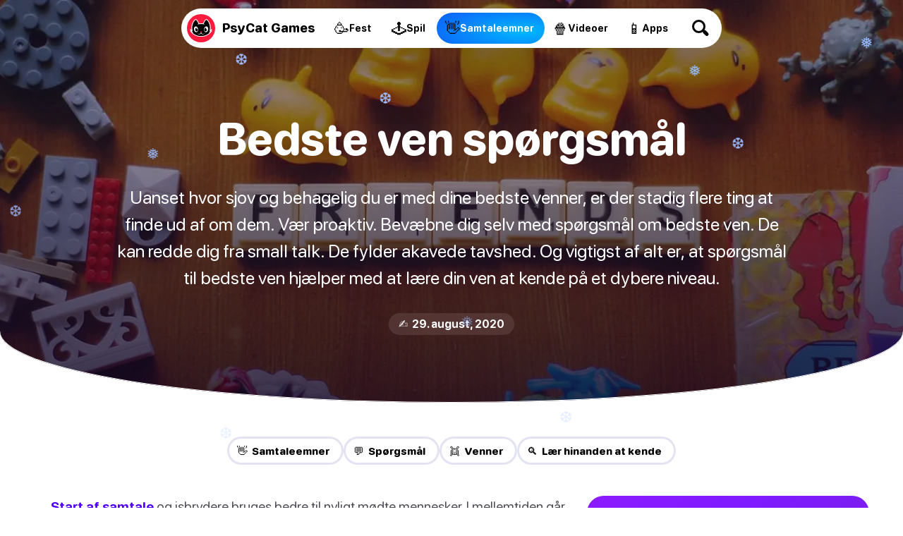

--- FILE ---
content_type: text/html
request_url: https://psycatgames.com/da/magazine/conversation-starters/best-friend-questions/
body_size: 24428
content:
<!doctype html><html lang=da><head><meta charset=utf-8><meta name=description content="Uanset hvor sjov og behagelig du er med dine bedste venner, er der stadig flere ting at finde ud af om dem. Vær proaktiv. Bevæbne dig selv med spørgsmål om bedste ven. De kan redde dig fra small talk. De fylder akavede tavshed. Og vigtigst af alt er, at spørgsmål til bedste ven hjælper med at lære din ven at kende på et dybere niveau."><meta name=viewport content="width=device-width"><meta property="og:title" content="Spørgsmål til bedste ven: Lær dem endnu bedre at kende"><meta property="og:description" content="Uanset hvor sjov og behagelig du er med dine bedste venner, er der stadig flere ting at finde ud af om dem. Vær proaktiv. Bevæbne dig selv med spørgsmål om bedste ven. De kan redde dig fra small talk. De fylder akavede tavshed. Og vigtigst af alt er, at spørgsmål til bedste ven hjælper med at lære din ven at kende på et dybere niveau."><meta property="og:site_name" content="PsyCat Games"><meta property="og:url" content="https://psycatgames.com/da/magazine/conversation-starters/best-friend-questions/"><meta property="og:type" content="article"><meta property="article:publisher" content="https://www.facebook.com/PsyCatGames/"><meta property="article:published_time" content="2020-08-29T00:00:00"><meta property="article:modified_time" content="2020-08-29T00:00:00"><meta property="og:image" content="https://psycatgames.com/cdn-cgi/image/f=auto,fit=cover,w=1200,h=630,q=100/magazine/conversation-starters/best-friend-questions/feature-image.jpg"><meta property="og:image:secure_url" content="https://psycatgames.com/cdn-cgi/image/f=auto,fit=cover,w=1200,h=630,q=100/magazine/conversation-starters/best-friend-questions/feature-image.jpg"><meta property="og:image:width" content="1200"><meta property="og:image:height" content="630"><meta property="fb:pages" content="2057115864303505"><meta property="fb:app_id" content="389357318551289"><meta name=twitter:card content="summary_large_image"><meta name=twitter:creator content="@PsyCatGames"><meta name=twitter:site content="@PsyCatGames"><meta name=twitter:title content="Spørgsmål til bedste ven: Lær dem endnu bedre at kende"><meta name=twitter:description content="Uanset hvor sjov og behagelig du er med dine bedste venner, er der stadig flere ting at finde ud af om dem. Vær proaktiv. Bevæbne dig selv med spørgsmål om bedste ven. De kan redde dig fra small talk. De fylder akavede tavshed. Og vigtigst af alt er, at spørgsmål til bedste ven hjælper med at lære din ven at kende på et dybere niveau."><meta name=twitter:image content="https://psycatgames.com/cdn-cgi/image/f=auto,fit=cover,w=1200,h=675,q=100/magazine/conversation-starters/best-friend-questions/feature-image.jpg"><link rel=preload href=/images/logo-standalone.svg as=image><link rel=preload href=/images/logo-simple-standalone.svg as=image><link rel=preload href=/images/logo-type-round-type-only.svg as=image><link rel=preload href=/images/supporting/vanilla/vanilla-logo-white.svg as=image><link rel=preload href=/images/supporting/flag-sprite.svg as=image><link rel=preload href=/fonts/rounded.woff2 as=font type=font/woff2 crossorigin><link rel=preload fetchpriority=high media="(max-width: 960px)" href="/cdn-cgi/image/f=auto,fit=cover,w=740,h=555,q=60/magazine/conversation-starters/best-friend-questions/feature-image.jpg" as=image><link rel=preload media="(min-width: 961px)" href="/cdn-cgi/image/f=auto,fit=cover,w=1440,h=500,q=60/magazine/conversation-starters/best-friend-questions/feature-image.jpg" as=image><link rel=preload href=/images/supporting/social/facebook.svg as=image><link rel=preload href=/images/supporting/social/pinterest.svg as=image><link rel=preload href=/images/supporting/social/x.svg as=image><link rel=preload href=/images/supporting/social/whatsapp.svg as=image><link rel=preload href=/images/supporting/social/reddit-2023.svg as=image><link rel=preload href=/images/supporting/social/email-paper-plane.svg as=image><script type=application/ld+json>{"@context":"http://schema.org","@graph":[{"@type":"WebSite","name":"PsyCat Games","alternateName":"PsyCat Games","url":"https://psycatgames.com/"},{"@context":"http://schema.org","@type":"BreadcrumbList","itemListElement":[{"@type":"ListItem","position":1,"item":{"@id":"https://psycatgames.com/da/","name":"Hjemmeside"}},{"@type":"ListItem","position":2,"item":{"@id":"https://psycatgames.com/da/magazine/","name":"Magasin"}},{"@type":"ListItem","position":3,"item":{"@id":"https://psycatgames.com/da/magazine/conversation-starters/","name":"Samtaleemner"}},{"@type":"ListItem","position":4,"item":{"@id":"https://psycatgames.com/da/magazine/conversation-starters/best-friend-questions/","name":"Bedste ven spørgsmål"}}]},{"@type":"Organization","name":"PsyCat Games","url":"https://psycatgames.com/","sameAs":["https://www.facebook.com/PsyCatGames/","https://twitter.com/PsyCatGames","https://www.linkedin.com/company/psycatgames/","https://www.pinterest.com/psycatgames/","https://www.youtube.com/@PsyCatGames"],"logo":"https://psycatgames.com/images/logo-psycatgames.png","contactPoint":[{"@type":"ContactPoint","contactType":"customer service","email":"support@psycatgames.com","url":"https://psycatgames.com/"}]},{"@type":"Article","author":{"@type":"Organization","name":"PsyCat Games","url":"https://psycatgames.com/","sameAs":["https://www.facebook.com/PsyCatGames/","https://twitter.com/PsyCatGames","https://www.linkedin.com/company/psycatgames/","https://www.pinterest.com/psycatgames/","https://www.youtube.com/@PsyCatGames"],"logo":"https://psycatgames.com/images/logo-psycatgames.png","contactPoint":[{"@type":"ContactPoint","contactType":"customer service","email":"support@psycatgames.com","url":"https://psycatgames.com/"}]},"headline":"Spørgsmål til bedste ven: Lær dem endnu bedre at kende","description":"Uanset hvor sjov og behagelig du er med dine bedste venner, er der stadig flere ting at finde ud af om dem. Vær proaktiv. Bevæbne dig selv med spørgsmål om bedste ven. De kan redde dig fra small talk. De fylder akavede tavshed. Og vigtigst af alt er, at spørgsmål til bedste ven hjælper med at lære din ven at kende på et dybere niveau.","wordCount":"1261","datePublished":"2020-08-29T00:00:00","dateModified":"2020-08-29T00:00:00","image":{"@context":"http://schema.org","@type":"ImageObject","author":"PsyCat Games","url":["/cdn-cgi/image/f=auto,fit=cover,w=1200,h=1200,q=60/magazine/conversation-starters/best-friend-questions/feature-image.jpg","/cdn-cgi/image/f=auto,fit=cover,w=1600,h=1200,q=60/magazine/conversation-starters/best-friend-questions/feature-image.jpg","/cdn-cgi/image/f=auto,fit=cover,w=1600,h=900,q=60/magazine/conversation-starters/best-friend-questions/feature-image.jpg"],"name":"Bedste ven spørgsmål","license":"https://creativecommons.org/licenses/by-nc/4.0/","isBasedOn":"https://psycatgames.com/"},"mainEntityOfPage":"https://psycatgames.com/da/magazine/conversation-starters/best-friend-questions/","publisher":{"@type":"Organization","name":"PsyCat Games","logo":{"@type":"ImageObject","url":"https://psycatgames.com/images/publisher-psycatgames-logo.png","height":"60","width":"600"}}}]}</script><style>.more-content{display:flex;flex-direction:column;padding-top:16px;padding-bottom:16px}.more-content h2,.more-content p{margin-left:auto;margin-right:auto;padding-left:16px;padding-right:16px}.more-content p{margin-top:0;margin-bottom:0;font-variation-settings:"GRAD" 400,"wght" 300}.more-content .section-teaser,.more-content h2,.more-content p{max-width:calc(768px - 32px);width:calc(100% - 32px)}.more-content h2{margin-bottom:8px}.more-content .card,.more-content .section-teaser{display:flex}.more-content .card-backdrop{z-index:1;width:100%}.more-content .section-teaser{margin:0 auto}.more-content .section-teaser .inner{background:linear-gradient(rgba(17,5,33,.3),rgba(17,5,33,.8))}.more-content .section-teaser .inner h3{height:100%;font-size:1.7rem}.more-content a{position:relative;display:flex;justify-content:center;align-items:center;border-radius:20px;overflow:hidden;border:none;margin:0}@media(min-width:961px){.more-content a{transition:.3s ease;box-shadow:0 5px 20px -6px rgba(12,7,37,0);transform:scale(1)translateY(0)}.more-content a img{transition:.8s ease}.more-content a:hover{box-shadow:0 20px 40px -14px rgba(12,7,37,.5);transform:scale(1.02)translateY(-4px)}.more-content a:hover img{transform:scale(1.04)}.more-content a:hover .inner{box-shadow:inset 0 -10px 28px 8px rgba(0,0,0,.1)}}.more-content .inner{position:absolute;z-index:2;display:flex;justify-content:flex-end;align-items:center;flex-direction:column;flex-grow:1;width:100%;height:100%;top:0;transition:.3s ease;box-shadow:inset 0 -4px 16px 4px transparent}@media(min-width:640px){.more-content .inner h3{transition:.4s ease}.more-content .inner:hover h3{transform:scale(1.08)}}.more-content h3{color:#fff;font-size:1.1rem;text-align:center;margin:0;min-height:40%;display:flex;align-items:center;justify-content:center;padding:16px;width:calc(100% - 32px)}.more-content h3.long{font-size:1rem}.more-content h3.long-title{font-size:.7rem}@media(min-width:500px){.more-content h3{font-size:1.4rem}}@media(min-width:720px){.more-content h3{font-size:1.7rem}}@media(min-width:959px){.more-content h3{font-size:1.4rem}}@media(min-width:1440px){.more-content h3{font-size:1.3rem}}.more-content .tiles{display:grid;grid-template-columns:repeat(2,1fr);-moz-column-gap:16px;column-gap:16px;row-gap:16px;padding:16px}@media(min-width:959px){.more-content .tiles{grid-template-columns:repeat(3,1fr);padding:48px 16px}}@media(min-width:1200px) and (max-width:1439px){.more-content .tiles{grid-template-columns:repeat(4,1fr)}.more-content .tiles a.card-5,.more-content .tiles a.card-6{display:none}}@media(min-width:1440px){.more-content .tiles{grid-template-columns:repeat(5,1fr);width:1408px;margin-left:auto;margin-right:auto}.more-content .tiles a.card-6{display:none}}.more-content .tiles a.card-1 .inner{background:linear-gradient(0deg,#ff0090,rgba(255,107,0,.8),rgba(255,183,0,.7))}.more-content .tiles a.card-2 .inner{background:linear-gradient(0deg,#7500ff,rgba(255,0,224,.8),rgba(255,105,66,.6))}.more-content .tiles a.card-3 .inner{background:linear-gradient(0deg,#0053ff,rgba(154,0,255,.8),rgba(255,51,206,.6))}.more-content .tiles a.card-4 .inner{background:linear-gradient(0deg,#0066ff,rgba(0,207,255,.8),rgba(0,255,208,.7))}.more-content .tiles a.card-5 .inner{background:linear-gradient(0deg,rgba(255,0,0,.9),rgba(255,102,0,.8),rgba(255,184,0,.6))}.more-content .tiles a.card-6 .inner{background:linear-gradient(0deg,#7500ff,rgba(255,0,213,.8),rgba(255,151,87,.95))}@font-face{src:url(/fonts/rounded.woff2)format("woff2-variations");font-family:rounded;font-style:normal}:root{--main-bg:#fff;--dark:#000;--card:#eeeef5;--light-color:#504f57;--brand:#5000ff;--hero-gradient:linear-gradient(rgba(17,5,33,.3),rgba(17,5,33,.8));--border-color:#e3e3f2;--hbr:0 0 56% 56%/0 0 20% 20%}@media(prefers-color-scheme:dark){:root{--main-bg:#161619;--dark:#fff;--card:#202027;--light-color:#a19fb1;--brand:#ff8c1d;--hero-gradient:linear-gradient(rgba(17,5,33,.3), #161619);--border-color:#3c3c47}}*{font-weight:unset}html{-webkit-text-size-adjust:none;scroll-behavior:smooth}body,html{min-height:100%;background:var(--main-bg)}body{font-family:rounded,ui-rounded,BlinkMacSystemFont,-apple-system,Segoe UI,Roboto,Helvetica,Arial,sans-serif;-webkit-font-smoothing:antialiased;-moz-osx-font-smoothing:grayscale;text-rendering:optimizeLegibility;font-size:100%;margin:0;color:var(--light-color);text-wrap:pretty;font-variation-settings:"GRAD" 400,"wght" 400}::-moz-selection{color:#fff;background:#5000ff}::selection{color:#fff;background:#5000ff}h1,h2,h3,h4,h5,h6{font-variation-settings:"GRAD" 400,"wght" 800;color:var(--dark);hyphens:auto}a{text-decoration:none;color:var(--brand);font-variation-settings:"GRAD" 400,"wght" 700}a.cta{text-align:center;border-radius:666px;color:#fff;background:#5000ff}b,strong{color:var(--dark)}a,p{font-size:1.2rem}img{height:auto}blockquote{background:var(--card)}hr{background:var(--border-color)}.appicon{border-radius:24%}:root{--bg_partyGames:radial-gradient(100% 100% at 80% 60%, #ff6a17, #ff00c7);--bg_conversationStarters:radial-gradient(100% 100% at 80% 60%, #00b8ff, #0e5df7);--bg_app:radial-gradient(100% 100% at 80% 60%, #eeff00, #00ff67);--bg_trivia:radial-gradient(100% 100% at 80% 60%, #0bff00, #00cfff);--bg_games:radial-gradient(100% 100% at 80% 60%, #ffe919, #ff9100);--bg_video:radial-gradient(100% 100% at 80% 60%, #ff006f, #181564)}footer{--footerBg:linear-gradient(-8deg, #040811, #0d1324);--searchWrapDivider:0 3px rgba(255, 255, 255, 0.1);--searchBg:rgba(255, 255, 255, 0.1);--breadcrumbBg:linear-gradient(white, #f3f0f8);--colorLightBg:#000;--breadcrumbLightColor:#5c5a60;--languageOverlayBg:#fff;--languageOverlayShadow:rgba(19, 9, 27, 0.5);background:var(--footerBg)}@media(prefers-color-scheme:dark){footer{--footerBg:#0d0d0e;--searchWrapDivider:0 3px #161619;--searchBg:#1e1e22;--breadcrumbBg:#161619;--colorLightBg:#fff;--breadcrumbLightColor:#a19fb1;--languageOverlayBg:#202027;--languageOverlayShadow:rgba(0, 0, 0, 0.5)}}footer .site-sections{padding:48px 0 0;max-width:calc(100vw - 32px);margin:0 auto;display:flex;align-items:center;justify-content:center;flex-wrap:wrap;gap:12px}footer .site-sections h2{color:#fff;width:100%;text-align:center}footer .site-sections a{display:flex;min-height:48px;padding:0 20px 0 14px;border-radius:99px;justify-content:center;align-items:center;gap:8px}footer .site-sections a i{font-style:normal;font-size:24px}footer .site-sections a span{color:#fff;text-align:center;max-width:calc(100% - 16px);font-size:1.1rem;font-variation-settings:"GRAD" 400,"wght" 800}footer .site-sections a span.long-title{font-size:.8rem}footer .site-sections a.partyGames{background:var(--bg_partyGames)}footer .site-sections a.conversationStarters{background:var(--bg_conversationStarters)}footer .site-sections a.app{background:var(--bg_app)}footer .site-sections a.app span{color:#003631}footer .site-sections a.trivia{background:var(--bg_trivia)}footer .site-sections a.trivia span{color:#003422}footer .site-sections a.games{background:var(--bg_games)}footer .site-sections a.games span{color:#632800}footer .site-sections a.video{background:var(--bg_video)}footer .search-wrap{padding:48px 0;box-shadow:var(--searchWrapDivider);display:flex;justify-content:center}footer .search-wrap a{color:#fff;font-size:20px;font-variation-settings:"GRAD" 400,"wght" 800;display:inline-flex;align-items:center;justify-content:space-between;width:calc(100vw - 30px - 32px);max-width:320px;background:var(--searchBg);padding:0 12px 0 24px;border-radius:99px}footer .search-wrap a .search-icon{flex-shrink:0;display:inline-flex;align-items:center;justify-content:center;height:60px;width:60px;position:relative;--searchIconColor:#fff}footer .search-wrap a .search-icon:before,footer .search-wrap a .search-icon:after{content:"";display:block;position:absolute}footer .search-wrap a .search-icon:before{width:13px;height:13px;border-radius:6.5px;box-shadow:0 0 0 3px var(--searchIconColor);transform:translate(-3px,-3px);transition:.3s ease}footer .search-wrap a .search-icon:after{width:5px;height:10px;border-radius:2.5px;background:var(--searchIconColor);transform:rotate(-45deg)translateY(9.5px)}footer .search-wrap a:hover .search-icon:before{transform:scale(1.1)translate(-3px,-3px)}footer .breadcrumb{background:var(--breadcrumbBg)}footer .breadcrumb nav{padding:8px 16px}footer .breadcrumb nav ol{list-style:none;padding-inline-start:0;display:flex;flex-wrap:wrap;justify-content:center}footer .breadcrumb nav ol a,footer .breadcrumb nav ol li{font-size:1.1rem}footer .breadcrumb nav ol li{display:inline-flex;align-items:center;text-align:center;position:relative;padding:0;margin:0 6px}footer .breadcrumb nav ol li:after{content:"";margin-left:13px;display:block;width:0;height:0;border-top:5px solid transparent;border-bottom:5px solid transparent;border-left:5px solid #c3c1cc}footer .breadcrumb nav ol li a{padding:8px;color:var(--colorLightBg);font-variation-settings:"GRAD" 400,"wght" 800}footer .breadcrumb nav ol li:last-of-type{padding:8px;color:var(--breadcrumbLightColor);font-variation-settings:"GRAD" 400,"wght" 500}footer .breadcrumb nav ol li:last-of-type:after{display:none}footer .links{padding:16px 0;display:flex;flex-direction:row;flex-wrap:wrap}@media(min-width:562.5px){footer .links{padding:16px}}footer .links nav{padding:8px 16px;flex-grow:1;flex-basis:calc(100% - 32px)}@media(min-width:562.5px){footer .links nav{flex-basis:calc(50% - 32px)}}@media(min-width:937.5px){footer .links nav{flex-basis:calc(25% - 32px)}}footer .links nav h3 a{color:#fff;font-size:14px;text-transform:uppercase;letter-spacing:3px;font-variation-settings:"GRAD" 400,"wght" 900}footer .links nav ul{list-style:none;padding:0}footer .links nav ul li a{padding:8px 0;color:#a8a7b5;font-variation-settings:"GRAD" 400,"wght" 500;display:flex;align-items:center;font-size:18px;transition:.3s ease}footer .links nav ul li a:hover{color:#fff}footer .company{padding:0 0 0 16px}@media(min-width:562.5px){footer .company{padding:0 0 0 32px}}footer .company div{padding:0 32px 32px 0;display:flex;flex-direction:column;align-items:flex-start}@media(min-width:750px){footer .company div{flex-direction:row;align-items:center}}footer .company div a.double-logo{position:relative;flex-shrink:0;width:230.4px;height:128px}footer .company div a.double-logo:before,footer .company div a.double-logo:after,footer .company div a.double-logo i{width:128px;height:128px}footer .company div a.double-logo:before,footer .company div a.double-logo:after,footer .company div a.double-logo i{content:"";display:block;position:absolute}footer .company div a.double-logo:before,footer .company div a.double-logo:after{background-size:cover}footer .company div a.double-logo:before{background-image:url(/images/logo-type-round-icon-only.svg)}footer .company div a.double-logo:after{background-image:url(/images/logo-type-round-type-only.svg);animation:rotate360 30s forwards infinite linear}footer .company div a.double-logo i{left:102.4px;border-radius:64px;background:#ff1b3d url(/images/logo-standalone.svg)no-repeat 50%/121.6px;transition:.3s ease;transform:rotate(0);-webkit-backface-visibility:hidden;-webkit-transform:perspective(1000px)}footer .company div a.double-logo i span{position:absolute;right:0;top:0;color:#fff;background:#6e00ff;font-variation-settings:"GRAD" 400,"wght" 900;padding:6px 10px;border-radius:43px;font-size:15px;opacity:0;transition:.3s ease;transform:translate(0,20px)rotate(-7deg)skew(-8deg,-6deg)scale(0)}footer .company div a.double-logo:hover i{transform:scale(1)rotate(-4deg)}footer .company div a.double-logo:hover i span{opacity:1;transform:translate(14px,6px)rotate(-3deg)skew(-3deg,-4deg)scale(1)}footer .company div p{color:#fff;max-width:450px;margin:16px 0;line-height:1.6}@media(min-width:750px){footer .company div p{margin:0 0 0 32px}}footer .end{padding:0 16px 16px;display:flex;flex-direction:column}@media(min-width:562.5px){footer .end{padding:0 32px 32px}}@media(min-width:1125px){footer .end{flex-direction:row;flex-wrap:wrap}footer .end small{width:100%}footer .end label{line-height:40px}footer .end .legal a{line-height:40px;margin:0 0 16px 24px}}footer .end a{margin:0 16px 16px 0}footer .end a,footer .end small{line-height:28.8px}footer .end small{font-size:15px;color:#a8a7b5;display:flex;align-items:center;flex-wrap:wrap;gap:16px;margin-bottom:16px}footer .end small::before{content:"";height:24px;width:24px;border-radius:12px;display:block;background:#ff1b3d url(/images/logo-simple-standalone.svg)50%/cover;margin-right:-4px}footer .end small span{flex-grow:1;margin-right:16px}footer .end small .vanilla{display:block;color:#a8a7b5;position:relative;font-size:15px;font-variation-settings:"GRAD" 400,"wght" 400;margin:0}footer .end small .vanilla i{content:"";display:inline-block;width:64px;height:22.72px;background:url(/images/supporting/vanilla/vanilla-logo-white.svg)no-repeat 50%/contain;position:relative;top:6px;margin:0 3px}footer .end nav.legal{display:flex;flex-direction:column;flex-wrap:wrap}footer .end nav.legal a{color:#c3c1cc;font-size:16px;font-variation-settings:"GRAD" 400,"wght" 600}@media(min-width:1125px){footer .end nav.legal{flex-direction:row;flex-grow:1;justify-content:flex-end}}footer .end .lang-switch{margin-bottom:20px;position:relative}footer .end .lang-switch input{opacity:0;position:fixed;pointer-events:none;top:0;left:0;margin:0}footer .end .lang-switch input:checked{width:100vw;height:100vh;pointer-events:auto}footer .end .lang-switch input:checked~.ls{opacity:1;pointer-events:auto}@media(min-width:640px){footer .end .lang-switch .ls{max-width:360px;left:50%;top:50%;transform:translate(-50%,-50%);border-radius:16px}}footer .end .lang-switch label span:after{content:"";display:flex;margin-left:6px;width:0;height:0;border-left:5px solid transparent;border-right:5px solid transparent;border-top:5px solid #c3c1cc}footer .end .lang-switch span{display:flex;align-items:center;color:#c3c1cc;font-size:16px;font-variation-settings:"GRAD" 400,"wght" 600;-webkit-user-select:none;-moz-user-select:none;user-select:none;cursor:pointer}footer .end .lang-switch span:before{content:"";display:flex;width:30px;height:22px;border-radius:4px;margin-right:10px;background:url(/images/supporting/flag-sprite.svg)var(--x)/810px 22px}footer .end .lang-switch span.en{--x:0px}footer .end .lang-switch span.de{--x:-30px}footer .end .lang-switch span.es{--x:-60px}footer .end .lang-switch span.cs{--x:-90px}footer .end .lang-switch span.da{--x:-120px}footer .end .lang-switch span.el{--x:-150px}footer .end .lang-switch span.fi{--x:-180px}footer .end .lang-switch span.fr{--x:-210px}footer .end .lang-switch span.hr{--x:-240px}footer .end .lang-switch span.hu{--x:-270px}footer .end .lang-switch span.id{--x:-300px}footer .end .lang-switch span.it{--x:-330px}footer .end .lang-switch span.ja{--x:-360px}footer .end .lang-switch span.ko{--x:-390px}footer .end .lang-switch span.nl{--x:-420px}footer .end .lang-switch span.pl{--x:-450px}footer .end .lang-switch span.ro{--x:-480px}footer .end .lang-switch span.ru{--x:-510px}footer .end .lang-switch span.uk{--x:-540px}footer .end .lang-switch span.nb{--x:-570px}footer .end .lang-switch span.sv{--x:-600px}footer .end .lang-switch span.pt{--x:-630px}footer .end .lang-switch span.tr{--x:-660px}footer .end .lang-switch span.zh{--x:-690px}footer .end .lang-switch nav{opacity:0;pointer-events:none;transition:.3s ease;position:fixed;z-index:99;width:calc(100vw - 32px);max-height:320px;overflow-y:scroll;background:var(--languageOverlayBg);padding:20px 16px;border-radius:32px 32px 0 0;box-shadow:0 0 999px 9999px var(--languageOverlayShadow),0 16px 32px -8px rgba(0,0,0,.3);left:0;bottom:0}footer .end .lang-switch nav a{display:flex;margin:0}footer .end .lang-switch nav a span{color:var(--colorLightBg);font-size:20px;font-variation-settings:"GRAD" 400,"wght" 700;padding:12px 16px}footer .end .lang-switch nav a span:before{margin-right:16px}@media(min-width:562.5px){footer section.app-banner,footer section.app-list,footer section.links{padding-top:48px;padding-bottom:48px}footer section.company,footer section.end{padding-bottom:48px}}@media(min-width:1382.4px){footer section.app-banner,footer section.app-list,footer section.company,footer section.end,footer section.links{padding-left:96px;padding-right:96px}}@keyframes rotate360{from{transform:rotate(0)}to{transform:rotate(360deg)}}main .hero{text-align:center;padding-top:16px;width:100%;display:flex;flex-direction:column;align-items:center}@media(min-width:961px){main .hero{background-color:var(--hero-color);background-image:var(--hero-gradient),var(--desktop-hero);background-size:cover;background-position:50%;padding-bottom:96px;margin-bottom:48px;box-shadow:inset 0 -1px var(--main-bg)}}@media(min-width:961px) and (prefers-color-scheme:light){main .hero{border-radius:var(--hbr)}}main .hero h1,main .hero i,main .hero p{margin-left:auto;margin-right:auto}main .hero h1{max-width:90%;word-wrap:break-word;font-size:2.6rem;line-height:1em;margin:1.2rem auto}@media(max-width:960px){main .hero h1.long-text{font-size:2.4rem}main .hero h1.long-word{font-size:2.1rem}}@media(min-width:961px){main .hero h1{font-size:4rem;margin:0 auto 2rem;max-width:1200px;color:#fff}}main .hero p{font-size:1.4rem;line-height:1.5em;margin:0 auto 32px;padding-left:8px;padding-right:8px;max-width:960px;width:calc(100% - 16px);hyphens:none}@media(min-width:961px){main .hero p{font-size:1.5rem;color:#fff}}@media(min-width:1200px){main .hero p{font-size:1.6rem}}main .hero a{border-bottom:none;font-variation-settings:"GRAD" 400,"wght" 800}main .hero a.parent{margin:0 0 1.8rem;font-size:14px;text-transform:uppercase;letter-spacing:3px;color:#fff}@media(max-width:960px){main .hero a.parent{margin-top:24px;color:var(--dark)}}main .hero a.webapp{display:none}@media(min-width:961px){main .hero a.webapp{color:#fff;-webkit-user-select:none;-moz-user-select:none;user-select:none;background:#5000ff;border-radius:28px;display:flex;justify-content:center;align-items:center;margin:0 24px 24px;height:56px;padding:0 36px 0 8px;transition:.3s ease;backdrop-filter:blur(7px)saturate(1.1);gap:16px;box-shadow:0 0 0 3px #fff}main .hero a.webapp:before{content:"";flex-shrink:0;border-radius:20px;width:40px;height:40px;background-color:rgba(0,0,0,.35);background-repeat:no-repeat;background-position:50%;background-size:38px,cover;background-image:url(/images/supporting/play.svg);transition:.3s ease}main .hero a.webapp:hover{background:rgba(0,0,0,.3)}main .hero a.webapp:hover:before{background-color:rgba(255,255,255,.15)}main .hero a.webapp+i{display:none}}main .hero i{font-style:normal;font-size:1rem;font-variation-settings:"GRAD" 400,"wght" 700;border-radius:666px;background:var(--card);color:var(--dark);padding:6px 14px}@media(min-width:961px){main .hero i{color:#fff;background:rgba(255,255,255,.1);backdrop-filter:blur(7px)saturate(1.1)}}main .hero img{display:none}@media(max-width:960px){main .hero img{display:block;width:100%;margin-top:44px}}main nav.categories{display:flex;gap:8px;flex-wrap:wrap;justify-content:center;padding:0 24px 12px}main nav.categories a{--c:#5000ff;display:inline-flex;line-height:40px;font-size:15px;border-radius:24px;flex-grow:0;flex-shrink:0;text-align:center;font-variation-settings:"GRAD" 400,"wght" 800;padding:0 20px 0 14px;box-shadow:inset 0 0 0 3px var(--border-color);color:var(--dark);transition:.3s ease;-webkit-user-select:none;-moz-user-select:none;user-select:none;border:none;margin:0}@media(min-width:640px){main nav.categories a:hover{box-shadow:inset 0 0 0 3px var(--c)}}@media(max-width:960px){main nav.categories{padding:24px 24px 0}}main .content{content-visibility:auto;contain-intrinsic-size:auto 1000px}main .content hr{border:0;height:2px;border-radius:1px;max-width:calc(768px - 64px)}main .content ._SR{font-variation-settings:"GRAD" 400,"wght" 800;color:#000}main .content.morelike{padding-bottom:32px}main .content>*{margin-left:auto;margin-right:auto;padding-left:16px;padding-right:16px;max-width:calc(768px - 32px);width:calc(100% - 32px)}main .content>p:first-child{margin-top:32px}main .content .adspace{margin-bottom:32px;padding:0;max-width:768px;width:100%}main .content .adspace .publift{width:100%;min-height:400px;position:relative;display:flex;align-items:flex-start;justify-content:center;max-width:728px;margin:0 auto}main .content .adspace .publift>div{position:sticky;top:0}@media(min-width:1136px){main .content .adspace .publift{min-height:90px}}main .content li .adspace{width:100vw;margin-left:-48px;margin-top:16px}main .content img+p{padding-top:32px}main .content strong.red{color:#fc1e40}main .content .post-btn{padding:20px;display:flex;justify-content:center;border-radius:666px;border-bottom:0;color:#fff;background:#5000ff;text-align:center}@media(max-width:500px){main .content .post-btn.short-btn{font-size:1.4rem;padding:18px 20px}main .content .post-btn.long-btn{font-size:1rem;padding:22px 16px}}main .content .content-image,main .content .youtube{width:100%;max-width:unset;padding-left:0;padding-right:0;margin-left:auto;margin-right:auto}@media(min-width:1200px){main .content .content-image,main .content .youtube{border-radius:20px}}main .content blockquote{padding-top:24px;padding-bottom:24px}@media(min-width:768px) and (max-width:832px){main .content blockquote{padding-left:calc((100vw - 768px)/2 + 16px);padding-right:calc((100vw - 768px)/2 + 16px);max-width:unset;width:calc(100% - (100vw - 768px) - 32px)}}@media(min-width:833px){main .content blockquote{border-radius:20px;padding:20px 24px}}main .content blockquote>p{margin:0}main .content blockquote>h3{margin-top:0}main .content blockquote+blockquote{margin-top:-71px}main .content blockquote>ol,main .content blockquote>ul{padding:0}main .content p.sr{font-variation-settings:"GRAD" 400,"wght" 800;color:var(--dark)}main .content p.sr span{font-size:1.4rem;margin-right:6px;line-height:1.2rem}main .content a.sr{display:flex;width:calc(100% - 32px);max-width:720px;border-radius:16px;position:relative;border-bottom:none;margin:24px auto 32px;padding:0}@media(min-width:681px){main .content a.sr{padding:16px;max-width:704px;background:var(--card);width:calc(100% - 64px);border-radius:24px;transition:.3s ease}main .content a.sr img{transition:.6s ease}main .content a.sr:hover{box-shadow:0 0 0 3px var(--brand);background:var(--main-bg)}main .content a.sr:hover img{transform:scale(1.01)}}main .content a.sr div{display:flex;flex-direction:column;justify-content:center;align-items:flex-start;padding:16px;flex-grow:1}@media(min-width:681px){main .content a.sr div{padding:0 16px}}@media(max-width:680px){main .content a.sr div{justify-content:flex-end;position:absolute;border-radius:16px;width:calc(100% - 32px);height:calc(100% - 32px);background:linear-gradient(rgba(17,5,33,0),rgba(17,5,33,.8))}main .content a.sr div span{color:rgba(255,255,255,.7)}main .content a.sr div b{color:#fff}}main .content a.sr span{color:var(--light-color);font-size:16px}main .content a.sr span.qze{color:#fff;background:linear-gradient(90deg,#7500ff,#be00ff);padding:4px 12px;border-radius:99px}@media(max-width:680px){main .content a.sr span.qze{margin-top:8px}}main .content a.sr b{color:var(--dark);font-size:22px;font-variation-settings:"GRAD" 400,"wght" 800;line-height:1.3em}@media(min-width:681px){main .content a.sr b{margin-bottom:10px}}main .content a.sr img{margin:0;border-radius:16px;width:100%}@media(min-width:681px){main .content a.sr img{border-radius:12px;flex-shrink:0;width:230px}}main .in-article-banner-wrap{margin-bottom:24px;margin-top:8px}main .in-article-banner-wrap .in-article-banner{display:flex;flex-direction:column;align-items:center;text-align:center;background-image:linear-gradient(-180deg,#f3f5f9,#e4e8f0);border-radius:20px;padding:32px 16px}main .in-article-banner-wrap .in-article-banner a{border-bottom:0}main .in-article-banner-wrap .in-article-banner a,main .in-article-banner-wrap .in-article-banner h3,main .in-article-banner-wrap .in-article-banner p{margin:0 0 16px}main .in-article-banner-wrap .in-article-banner p{padding:0 16px}main .in-article-banner-wrap .in-article-banner .btn{margin:0;padding:8px 32px}main h1,main h2,main h3,main h4,main h5,main li,main p{margin-block-start:0;margin-block-end:1rem}main h1,main h2,main h3,main h4,main h5{line-height:1.2em}main h2{margin-block-start:2rem;font-size:1.7rem}main h3{margin-block-start:2rem;font-size:1.4rem}main h4{font-size:1.3rem}main h5{font-size:1.2rem}main a,main blockquote,main li,main p{font-size:1.2rem;line-height:1.6;margin-block-end:2rem;word-break:break-word}main blockquote,main li,main p{font-variation-settings:"GRAD" 400,"wght" 400}main strong{font-variation-settings:"GRAD" 400,"wght" 800}main ol,main ul{padding-top:16px;padding-bottom:16px}main ol li ol,main ol li ul,main ul li ol,main ul li ul{padding-left:0}main ul li{margin:0 0 1.2rem 24px}main ol li{margin:0 0 1.2rem 32px}main a{border-bottom:2px solid #eee1ff}@media(prefers-color-scheme:dark){main a{border-bottom:2px solid rgba(255,140,29,.2)}}main a.btn{background:#5000ff;color:#fff;padding:5.33333333px 8px;margin:16px auto;font-variation-settings:"GRAD" 400,"wght" 700;border-radius:666px;border-bottom:none}img.small{display:inline-block;margin-right:16px;width:50px}.youtube{margin-bottom:24px;aspect-ratio:16/9}.more-content{margin-bottom:48px}@media(min-width:961px){.more-content{text-align:center}}.m-floater{position:absolute;top:0;width:100vw}@media(min-width:961px){.m-floater{display:none}}.m-floater .logo,.m-floater .search{z-index:99}.m-floater .logo,.m-floater .search{border-bottom:none;margin-block-end:0;position:absolute}.m-floater .logo{display:block;left:20px;top:20px;height:40px;width:40px;border-radius:20px;background-color:#ff1b3d;background-image:url(/images/logo-standalone.svg);background-position:50%;box-shadow:0 0 0 3px #fff;background-size:36px}.m-floater .search{background:rgba(0,0,0,.4);backdrop-filter:blur(10px)saturate(1.5);width:46px;height:46px;border-radius:23px;cursor:pointer;flex-shrink:0;display:flex;align-items:center;justify-content:center;--searchIconColor:#fff;right:17px;top:17px}.m-floater .search:before,.m-floater .search:after{content:"";display:block;position:absolute}.m-floater .search:before{width:13px;height:13px;border-radius:6.5px;box-shadow:0 0 0 3px var(--searchIconColor);transform:translate(-3px,-3px);transition:.3s ease}.m-floater .search:after{width:5px;height:10px;border-radius:2.5px;background:var(--searchIconColor);transform:rotate(-45deg)translateY(9.5px)}.share-content-universal a{display:inline-flex;align-items:center;justify-content:center;border-bottom:none;border-radius:99px}.share-content-universal a:before{content:"";display:flex;height:44px;width:44px;background-size:cover;background-position:50%;background-repeat:no-repeat}.share-content-universal a.f{background:#0866ff}.share-content-universal a.f:before{background-image:url(/images/supporting/social/facebook.svg);background-size:48px}.share-content-universal a.p{background:#ff1b3e}.share-content-universal a.p:before{background-image:url(/images/supporting/social/pinterest.svg);background-size:32px}.share-content-universal a.t{background:#1d9bf0}.share-content-universal a.t:before{background-image:url(/images/supporting/social/x.svg)}.share-content-universal a.w{background:#25d366}.share-content-universal a.w:before{background-image:url(/images/supporting/social/whatsapp.svg);background-size:48px}.share-content-universal a.r{background:#ff4500}.share-content-universal a.r:before{background-image:url(/images/supporting/social/reddit-2023.svg);background-size:44px}.share-content-universal a.e{background:rgba(88,93,125,.6);backdrop-filter:blur(8px)saturate(1.3)}.share-content-universal a.e:before{background-image:url(/images/supporting/social/email-paper-plane.svg);background-size:40px}@media(max-width:960px){footer{padding-bottom:96px}}@keyframes animateShareButtonBackdropShadow{from{opacity:0}to{opacity:1}}@keyframes scroll{0%{transform:translatey(0)scale(1)}10%{transform:translatey(-8px)scale(1.1)}40%{transform:translatey(12px)scale(.95)}100%{transform:translatey(0)scale(1)}}.bfq-promo-card{margin:0;border:none;display:flex;align-items:center;flex-direction:column;color:#fff;background:linear-gradient(-45deg,#ffcf42,#fd6a3c,#f0327b,#771fdd,#7f1bff,#981bff,#e41bff);background-size:400% 400%;animation:bfqPromoBg 20s ease infinite;border-radius:24px;text-decoration:none;overflow:hidden;position:relative;transition:.3s ease}.bfq-promo-card:after{--width:100vw;content:"";display:block;background-image:var(--bfq-promo);background-repeat:no-repeat;background-size:contain;background-position:50%;transition:1s ease;position:relative;z-index:1;width:var(--width);height:calc(var(--width) * .84057971);margin-bottom:calc(0px - var(--width)/3.6666)}@media(min-width:736px){.bfq-promo-card:after{--width:600px}}.bfq-promo-card .wrap{padding:16px;text-align:center;display:flex;align-items:center;flex-direction:column;line-height:1.2}.bfq-promo-card .title{font-variation-settings:"GRAD" 400,"wght" 800;font-size:30px;margin:12px 0 8px}.bfq-promo-card .subTitle{font-variation-settings:"GRAD" 400,"wght" 400;font-size:23px;padding:0 8px}.bfq-promo-card .cta{font-variation-settings:"GRAD" 400,"wght" 700;font-size:17px;margin:12px 0;background:#000;border-radius:99px;padding:10px 22px;position:absolute;bottom:16px;transition:.3s ease;z-index:2}@supports(backdrop-filter:blur(1px)){.bfq-promo-card .cta{backdrop-filter:blur(12px)saturate(1.5);background-color:rgba(0,0,0,.5)}}.bfq-promo-card:hover{box-shadow:0 0 0 3px #5000ff}.bfq-promo-card:hover .cta{transform:scale(1.05)}.bfq-promo-card:hover:after{transform:scale(1.05)}.bfq-promo-card canvas{overflow:hidden;position:absolute;z-index:3;pointer-events:none}.share-box{display:flex;flex-direction:column;align-items:center;padding:24px;background-color:var(--hero-color);background-image:linear-gradient(rgba(17,5,33,.8),rgba(17,5,33,.95)),var(--desktop-hero);background-size:cover;background-position:50%;color:#fff;border-radius:24px}.share-box span,.share-box b{text-align:center}.share-box span{font-variation-settings:"GRAD" 400,"wght" 700;padding:5px 12px;background:rgba(88,93,125,.6);backdrop-filter:blur(8px)saturate(1.3);border-radius:99px;display:flex;align-items:center;justify-content:center}.share-box b{color:#fff;font-size:22px;font-variation-settings:"GRAD" 400,"wght" 800;padding:10px 0 24px}.share-box .share-content-universal{display:flex;flex-wrap:wrap;gap:12px;justify-content:center;max-width:500px}.share-box .share-content-universal a{color:#fff;font-size:16px;padding-right:16px;margin-bottom:0;height:40px;transition:.3s ease}.share-box .share-content-universal a:hover{transform:scale(1.05)}.share-box .share-content-universal a.p:before{background-size:30px;width:38px;margin-left:5px}.share-box .share-content-universal a.t:before{background-size:24px;margin-left:4px}.share-box .share-content-universal a.w:before{background-size:44px}.share-box .share-content-universal a.r:before{background-size:33px}aside{display:none}.content{width:100%}.content .app-companion{max-width:704px;padding:16px;display:flex;flex-wrap:wrap;gap:16px;align-items:center;margin-bottom:2rem}@media(min-width:961px){.content .app-companion{flex-wrap:nowrap}.content .app-companion .appicon,.content .app-companion .stores{flex-shrink:0}}.content .app-companion .top-wrap{flex-grow:1}@media(max-width:736px){.content .app-companion{border-radius:0}}.content .app-companion input{all:unset;height:46px;width:46px;background-size:contain;background-image:url(/images/supporting/qr-icon.svg);cursor:pointer;transition:.3s ease;flex-shrink:0}.content .app-companion input+img{position:absolute;display:none;background:#fff;z-index:10001;pointer-events:none;width:300px;width:clamp(300px,50vw,480px);height:300px;height:clamp(300px,50vw,480px);padding:3%;padding:clamp(24px,3%,48px);border-radius:8%;transform:translate(-50%,-50%);animation:fade 1s ease forwards;box-shadow:0 0 0 8px #5000ff}@keyframes fade{from{opacity:0}to{opacity:1}}.content .app-companion input:before{content:"";display:block;position:fixed;top:0;left:0;bottom:0;right:0;z-index:10000;pointer-events:none;background:var(--main-bg);opacity:0;transition:.3s ease}.content .app-companion input:checked{cursor:zoom-out}.content .app-companion input:checked:before{pointer-events:auto;opacity:.8}.content .app-companion input:checked+img{display:block}@media(max-width:960px){.content .app-companion input,.content .app-companion input+img{display:none}}.content .bfq-promo-card,.content .share-box{width:calc(100% - 64px)}.content .bfq-promo-card{margin-bottom:32px}@media(min-width:1200px){.content .bfq-promo-card,.content a.mlt-card-game-banner,.content .webapp-promo-banner,.content .share-box{display:none}}.content-wrapper{width:100%;display:flex;justify-content:center}@media(min-width:1200px){.content-wrapper{padding:0 32px;width:calc(100% - 64px);gap:32px}.content{max-width:784px;flex-shrink:0}aside{--topSpacer:100px;display:flex;flex-direction:column;gap:16px;position:sticky;top:var(--topSpacer);height:calc(100vh - var(--topSpacer) - 32px);width:calc(100vw - 880px);max-width:500px;margin-top:32px}aside.left{display:none}}@media(min-width:1200px) and (min-width:1712px){aside.left{display:flex;width:300px}aside.left .publift{width:300px}}@media(min-width:1200px) and (min-height:1200px){aside{gap:24px}}@media(min-width:1200px) and (min-width:1440px){aside{--topSpacer:104px}}@media(min-width:1200px) and (max-height:1099px){aside .share-box span{display:none}}@media(min-width:1200px){aside .app-companion .stores{margin-top:12px}}.app-companion{padding:16px;background:var(--card);border-radius:24px}@media(min-width:1380px){.app-companion{padding:24px}}.app-companion .top-wrap{display:flex;align-items:center;gap:16px}.app-companion .app-info{display:flex;flex-direction:column}.app-companion .app-info span{font-variation-settings:"GRAD" 400,"wght" 800;font-size:22px;margin-bottom:6px;color:var(--dark)}.app-companion .stores{display:flex;gap:10px}.app-companion .stores a{color:#fff;display:flex;align-items:center;height:46px;border-radius:99px;background-color:#000;font-size:16px;transition:.3s ease;border-bottom:none;margin:0;line-height:1}.app-companion .stores a:hover{background-color:#2d2b35}.app-companion .stores a.apple,.app-companion .stores a.google{background-repeat:no-repeat;padding:0 18px 0 45px}.app-companion .stores a.apple{background-image:url(/images/supporting/app-store.svg);background-size:19px 25px;background-position:13.5px 9.5px}.app-companion .stores a.google{background-image:url(/images/supporting/google-play-new.svg);background-size:24px;background-position:13px 11px}.section-tap-bar a{margin:0;border-bottom:none;line-height:unset}@keyframes bfqPromoBg{0%{background-position:0}50%{background-position:100%}100%{background-position:0}}.nav-wrap{width:100vw;position:relative;display:flex;justify-content:center}@media(min-width:961px){.nav-wrap:before{content:"";display:block;position:fixed;top:0;left:0;width:100vw;height:180px;z-index:9;pointer-events:none;background:linear-gradient(rgba(12,7,37,.2),rgba(12,7,37,0))}}@media(min-width:961px) and (prefers-color-scheme:dark){.nav-wrap:before{background:linear-gradient(rgba(0,0,0,.2),transparent)}}nav.top{--navBarGutter:12px;--navBarWidth:100vw;--topNavBG:#fff;--topNavLinkColor:#000;--topNavLinkBGHover:#eeeef5;--searchIconColor:var(--topNavLinkColor);height:56px;display:none;align-items:center;z-index:10;background:var(--topNavBG);max-width:calc(var(--navBarWidth) - var(--navBarGutter) * 2 - 60px);position:fixed;top:var(--navBarGutter);border-radius:28px;padding-right:60px;gap:6px;flex-flow:row wrap;overflow:hidden;box-shadow:0 20px 60px -10px rgba(0,0,0,.2)}@media(prefers-color-scheme:dark){nav.top{--topNavBG:#202027;--topNavLinkColor:#fff;--topNavLinkBGHover:#000}}@media(min-width:1440px){nav.top{--navBarGutter:16px}}nav.top a{border-bottom:0;margin-block-end:0;color:var(--topNavLinkColor);line-height:56px;white-space:nowrap;text-decoration:none;font-variation-settings:"GRAD" 400,"wght" 700}nav.top a.logo{display:inline-flex;align-items:center;flex-shrink:0;-webkit-tap-highlight-color:transparent}@media(min-width:961px){nav.top a.logo{padding:0 16px 0 8px;border-radius:28px 0 0 28px;transition:.3s ease;overflow:hidden}nav.top a.logo span.icon{transition:.3s ease;transition-property:box-shadow,background-color;box-shadow:0 0 #ff1b3d}nav.top a.logo span.name{transition:color .3s ease .15s}nav.top a.logo:hover span.icon{box-shadow:0 0 0 160px #ff1b3d;background-image:url(/images/logo-simple-standalone.svg);background-color:#e3092a}nav.top a.logo:hover span.name{color:#fff}}nav.top a.logo span.icon{height:40px;width:40px;border-radius:20px;display:inline-flex;background-color:#ff1b3d;background-image:url(/images/logo-standalone.svg);background-position:50%;background-size:36px}nav.top a.logo span.name{margin-left:10px;font-size:18px;font-variation-settings:"GRAD" 400,"wght" 800}nav.top a:not(.logo){transition:.3s ease;font-size:16px;display:flex;justify-content:center;align-items:center;padding:0 16px 0 12px;line-height:44px;border-radius:99px;gap:8px}nav.top a:not(.logo) i{font-style:normal;font-size:21px}nav.top a:not(.logo) span{font-size:14px}@media(min-width:2000px){nav.top a:not(.logo) span{font-size:15px}}@media(max-width:1090px){nav.top a:not(.logo){padding:0 16px}nav.top a:not(.logo) span{display:none}nav.top a:not(.logo).active span{display:flex}}nav.top a:not(.logo):hover{background-color:var(--topNavLinkBGHover)}nav.top a:not(.logo).active span{color:#fff}nav.top a:not(.logo).active.partyGames{background:var(--bg_partyGames)}nav.top a:not(.logo).active.conversationStarters{background:var(--bg_conversationStarters)}nav.top a:not(.logo).active.app{background:var(--bg_app)}nav.top a:not(.logo).active.app span{color:#003631}nav.top a:not(.logo).active.trivia{background:var(--bg_trivia)}nav.top a:not(.logo).active.trivia span{color:#003422}nav.top a:not(.logo).active.games{background:var(--bg_games)}nav.top a:not(.logo).active.games span{color:#632800}nav.top a:not(.logo).active.video{background:var(--bg_video)}nav.top hr{border:none;background:0 0;flex-grow:1}nav.top a.search-icon-top{flex-shrink:0;display:inline-flex;align-items:center;justify-content:center;height:56px;width:60px;padding:0;border-radius:0 28px 28px 0;position:relative}@media(min-width:961px){nav.top a.search-icon-top{position:absolute;top:0;right:0}}nav.top a.search-icon-top:before,nav.top a.search-icon-top:after{content:"";display:block;position:absolute}nav.top a.search-icon-top:before{width:13px;height:13px;border-radius:6.5px;box-shadow:0 0 0 3px var(--searchIconColor);transform:translate(-3px,-3px);transition:.3s ease}nav.top a.search-icon-top:after{width:5px;height:10px;border-radius:2.5px;background:var(--searchIconColor);transform:rotate(-45deg)translateY(9.5px)}nav.top a.search-icon-top:hover:before{transform:scale(1.1)translate(-3px,-3px)}@media(min-width:961px){nav.top{display:flex}}nav.top.fixed{display:flex}@media(max-width:960px){nav.top.fixed a:not(.logo),nav.top.fixed hr{display:none}nav.top.fixed .logo{flex-grow:1}}.hero.nav-visible:not(.single-page){padding-top:100px}@media(min-width:961px){.hero.nav-visible:not(.single-page){padding-top:164px}}@media(min-width:961px){.hero.nav-visible{padding-top:164px}}.section-tap-bar{display:none}@media(max-width:960px){footer{padding-bottom:82px}.section-tap-bar{display:flex;align-items:center;height:58px;position:fixed;bottom:0;left:0;width:100vw;background:var(--main-bg);padding:0 0 env(safe-area-inset-bottom);box-shadow:0 -24px 48px -12px rgba(0,0,0,.1),0 -12px 24px -6px rgba(0,0,0,.1);z-index:2;overflow-y:hidden;overflow-x:auto;z-index:30}}@media(max-width:960px) and (prefers-color-scheme:dark){.section-tap-bar{background:var(--card)}}@media(max-width:960px){.section-tap-bar:before,.section-tap-bar:after{content:"";display:block;width:16px;height:58px;flex-shrink:0}.section-tap-bar a{display:flex;align-items:center;justify-content:center;flex-grow:1;flex-shrink:0;height:40px;padding:0 16px 0 12px;gap:6px;border-radius:99px}.section-tap-bar a.active span{color:#fff}.section-tap-bar a.active.partyGames{background:var(--bg_partyGames)}.section-tap-bar a.active.conversationStarters{background:var(--bg_conversationStarters)}.section-tap-bar a.active.app{background:var(--bg_app)}.section-tap-bar a.active.app span{color:#003631}.section-tap-bar a.active.trivia{background:var(--bg_trivia)}.section-tap-bar a.active.trivia span{color:#003422}.section-tap-bar a.active.games{background:var(--bg_games)}.section-tap-bar a.active.games span{color:#632800}.section-tap-bar a.active.video{background:var(--bg_video)}.section-tap-bar a i{font-style:normal;font-size:17px}.section-tap-bar a span{font-size:15px;text-align:center;color:var(--dark);line-height:1.1em}}@media(max-width:960px) and (max-width:640px){.section-tap-bar a span.long-label{font-size:13px}}:root{--bfq-promo:url(/app/friendship-quiz/img/people.ff39ef814cd4dfcde8274f311ce4293e.svg);--hero-color:#a4501d;--mobile-hero:url(/cdn-cgi/image/f=auto,fit=cover,w=740,h=555,q=60/magazine/conversation-starters/best-friend-questions/feature-image.jpg);--desktop-hero:url(/cdn-cgi/image/f=auto,fit=cover,w=1440,h=500,q=60/magazine/conversation-starters/best-friend-questions/feature-image.jpg)}.app-promo-top{border-bottom:none;display:flex;justify-content:center;align-items:center;flex-direction:column;margin-bottom:0;text-align:center;z-index:99;position:relative;padding:54px 0 36px;background:linear-gradient(rgba(11,4,18,0) 50%,rgba(11,4,18,.1)),radial-gradient(100% 100% at 50% 70%,#ffcf42,#fd6a3c,#f0327b,#771fdd,#5000ff,#981bff,#e41bff);background-size:100%,400% 400%;animation:spba_bgTransi 5s ease infinite}@media(min-width:961px){.app-promo-top{display:none}}.app-promo-top,.app-promo-top canvas{width:100vw;border-radius:var(--hbr)}.app-promo-top canvas{top:0;overflow:hidden;position:absolute;z-index:1;pointer-events:none}.app-promo-top span{z-index:2}.app-promo-top .appicon{margin-bottom:8px;box-shadow:0 0 0 3px white;z-index:2}.app-promo-top .tpb-name{color:#fff;font-size:1.6rem;display:inline-flex;padding:12px 10px;line-height:1.1em;font-variation-settings:"GRAD" 400,"wght" 800}.app-promo-top .btn{display:inline-flex;color:#fff;padding:1px 24px;border-radius:999px;line-height:36px;margin:8px;font-size:1.1rem;white-space:nowrap;background:rgba(0,0,0,.4);backdrop-filter:blur(10px)saturate(1.5)}.app-promo-top.gossip{background:#dbff00}.app-promo-top.gossip .appicon{box-shadow:0 0 0 3px #000}.app-promo-top.gossip .tpb-name{font-variation-settings:"GRAD" 400,"wght" 800;padding:12px 0 0;color:#000}.app-promo-top.gossip .tpb-sub{font-variation-settings:"GRAD" 400,"wght" 400;color:#000;padding:8px 12px;line-height:1.2}.app-promo-top.gossip .btn{background:#000}.app-promo-top.pumpum{background-image:linear-gradient(10deg,#ff7600,rgba(255,0,83,.5)),url(/out/couple-app/couples.svg),linear-gradient(211deg,#ff0053,#ff7600);background-size:100%,150%,100%;background-position:50%,100%,50%;background-repeat:no-repeat;animation:spba_bgTransi 30s ease infinite}.app-promo-top.pumpum .tpb-name{font-variation-settings:"GRAD" 400,"wght" 800;padding:12px 0 4px}.app-promo-top.pumpum .tpb-sub{font-variation-settings:"GRAD" 400,"wght" 500;color:#fff;margin-bottom:8px}.app-promo-top.coupled{background-color:#f3f5ff;background-repeat:no-repeat;background-image:url(/images/supporting/coupled/top-promo.jpg);background-position:50% 0;animation:none}@media(prefers-color-scheme:dark){.app-promo-top.coupled{background-image:linear-gradient(rgba(22,22,25,.2),#161619),url(/images/supporting/coupled/top-promo-dark.jpg);background-size:cover;border-radius:0}}.app-promo-top.coupled .appicon{box-shadow:none}@media(prefers-color-scheme:light){.app-promo-top.coupled .appicon{display:none}}.app-promo-top.coupled .tpb-name,.app-promo-top.coupled .tpb-sub{font-variation-settings:"GRAD" 400,"wght" 300}.app-promo-top.coupled .tpb-name{display:block;padding-bottom:6px}@media(prefers-color-scheme:light){.app-promo-top.coupled .tpb-name{padding-top:30vw}}@media(prefers-color-scheme:light) and (min-width:485px){.app-promo-top.coupled .tpb-name{padding-top:35vw}}.app-promo-top.coupled .tpb-name,.app-promo-top.coupled .tpb-name b{color:#15161f}@media(prefers-color-scheme:dark){.app-promo-top.coupled .tpb-name,.app-promo-top.coupled .tpb-name b{color:#fff}}.app-promo-top.coupled .tpb-name b{font-variation-settings:"GRAD" 400,"wght" 800}.app-promo-top.coupled .tpb-sub{color:#15161f;padding:0 16px;line-height:1.4}@media(prefers-color-scheme:dark){.app-promo-top.coupled .tpb-sub{color:rgba(255,255,255,.9)}}.app-promo-top.coupled .btn{background:#3478f6;margin-top:16px}.app-promo-top.coupled .btn.google{background:#01875f;border-radius:6px}.close-wrapper{width:calc(100vw - 16px);max-width:480px;position:fixed;bottom:calc(74px + env(safe-area-inset-bottom));z-index:11;height:82px;display:flex;align-items:flex-start;justify-content:flex-end;left:50%;transition:.3s ease-in-out;transform:translateX(-50%);pointer-events:none}@media(min-width:961px){.close-wrapper{display:none}}.appbanner{display:flex;align-items:center;justify-content:center;height:40px;width:40px;border-radius:20px;cursor:pointer;margin:-14px;pointer-events:auto;transition:.3s ease-in-out}.appbanner b{height:24px;width:24px;border-radius:12px;background:#000;display:flex;align-items:center;justify-content:center;position:relative}@supports(backdrop-filter:blur(1px)){.appbanner b{background:rgba(0,0,0,.8);backdrop-filter:blur(70px)saturate(2)}}.appbanner b:before,.appbanner b:after{content:"";display:block;width:10px;height:2px;border-radius:1px;background:#fff;position:absolute}.appbanner b:before{transform:rotate(45deg)}.appbanner b:after{transform:rotate(-45deg)}#APPBANNER{all:unset;opacity:0;position:fixed;pointer-events:none;top:0;left:0}#APPBANNER:checked~.promo-sticky{pointer-events:none;opacity:0;transform:translateX(-50%)translateY(50px)}#APPBANNER:checked~.close-wrapper .appbanner{pointer-events:none;transform:scale(0)translateY(50px);opacity:0}.promo-sticky{position:fixed;z-index:10;height:82px;display:flex;align-items:center;justify-content:space-between;overflow:hidden;border-bottom:0;margin-bottom:0;transition:.3s ease-in-out;background:#16151b;border-radius:20px;width:calc(100vw - 16px);max-width:480px;left:50%;transform:translateX(-50%);bottom:calc(74px + env(safe-area-inset-bottom));box-shadow:0 0 0 1px rgba(255,255,255,.1),0 20px 40px rgba(30,27,40,.3);color:#fff}@supports(backdrop-filter:blur(1px)){.promo-sticky{background:rgba(22,21,27,.7);backdrop-filter:blur(70px)saturate(2)}}@media(min-width:961px){.promo-sticky{display:none}}.promo-sticky *{z-index:2}.promo-sticky.pumpum{background-image:linear-gradient(10deg,#ff7600,rgba(255,0,83,.5)),url(/out/couple-app/couples.svg),linear-gradient(211deg,#ff0053,#ff7600);background-size:100%,60%,100%;background-position:50%,100%,50%;background-repeat:no-repeat}.promo-sticky.pumpum .text span{color:#fff}.promo-sticky.coupled .text{height:100%;position:relative;justify-content:center}.promo-sticky.coupled .text span.coupled-name{font-variation-settings:"GRAD" 400,"wght" 300;line-height:1.2;margin:0;font-size:16px;position:absolute;animation:textSwitcher 20s ease infinite}.promo-sticky.coupled .text span.coupled-name:nth-of-type(2){animation-delay:-16s}.promo-sticky.coupled .text span.coupled-name:nth-of-type(3){animation-delay:-12s}.promo-sticky.coupled .text span.coupled-name:nth-of-type(4){animation-delay:-8s}.promo-sticky.coupled .text span.coupled-name:nth-of-type(5){animation-delay:-4s;font-size:1rem}.promo-sticky.coupled .text span.coupled-name b{color:#fff;font-variation-settings:"GRAD" 400,"wght" 800}.promo-sticky img{flex-shrink:0}.promo-sticky .appicon{margin:0 10px}.promo-sticky .text{display:flex;flex-direction:column;flex-grow:1;align-items:flex-start}.promo-sticky span{font-variation-settings:"GRAD" 400,"wght" 600;line-height:1.1;margin:-1px 0 0;font-size:17px;color:#fff}.promo-sticky span.badge{margin:-7px 0 0;display:inline-flex;align-items:center;background-repeat:no-repeat;height:24px;padding-left:20px;background-position:0 5px;background-size:15px;font-size:13px;color:rgba(255,255,255,.5);font-variation-settings:"GRAD" 400,"wght" 500}.promo-sticky span.badge.apple{background-image:url(/images/supporting/app-store-icon.svg)}.promo-sticky span.badge.google{background-image:url(/images/supporting/google-play-new.svg)}.promo-sticky .btn{flex-shrink:0;color:#fff;padding:3px 14px;border-radius:99px;margin:0 10px 0 8px;font-size:15px;background:#3478f6;font-variation-settings:"GRAD" 400,"wght" 600}.promo-sticky .btn.google{background:#01875f;border-radius:6px;padding:3px 11px}.promo-sticky.bfq-promo .avatars{position:relative;width:120px;height:80px;flex-shrink:0;display:flex;align-items:flex-end;justify-content:center;animation:avatarIdle 12s ease infinite}@keyframes avatarIdle{0%{transform:scale(1)}50%{transform:scale(1.1)}}.promo-sticky.bfq-promo .avatars i{display:block;width:80px;height:80px;background-size:cover;position:absolute;animation:avatarMingle 6s ease infinite;margin:0}.promo-sticky.bfq-promo .avatars i.avatar-1,.promo-sticky.bfq-promo .avatars i.avatar-2{width:64px;height:64px}.promo-sticky.bfq-promo .avatars i.avatar-1{animation-delay:-2s;right:68px}.promo-sticky.bfq-promo .avatars i.avatar-2{animation-delay:-4s;left:68px}@keyframes avatarMingle{0%{transform:translateY(0)rotate(0)}50%{transform:translateY(5px)rotate(1deg)}}.promo-sticky.bfq-promo a{justify-content:unset;color:#fff;background-image:none}.promo-sticky.bfq-promo .text{position:relative;justify-content:center;padding-left:3vw}.promo-sticky.bfq-promo span{position:absolute;margin:0;width:calc(100% - 24px);animation:textSwitcher 20s ease infinite;display:flex;align-items:center;gap:8px}.promo-sticky.bfq-promo span.first{font-size:19px;font-variation-settings:"GRAD" 400,"wght" 800}.promo-sticky.bfq-promo span:nth-of-type(2){animation-delay:-16s}.promo-sticky.bfq-promo span:nth-of-type(3){animation-delay:-12s}.promo-sticky.bfq-promo span:nth-of-type(4){animation-delay:-8s}.promo-sticky.bfq-promo span:nth-of-type(5){animation-delay:-4s;font-size:1rem}.promo-sticky.bfq-promo span i{font-size:26px;font-style:normal}.promo-sticky.bfq-promo span b{font-size:14px;display:flex;align-items:center;justify-content:center;color:#fff;border-radius:50%;font-variation-settings:"GRAD" 400,"wght" 800;width:26px;height:26px;flex-shrink:0;background:#ff8d00}@keyframes spba_bgTransi{0%{background-position:50%,0}50%{background-position:50%,100%}100%{background-position:50%,0}}@keyframes textSwitcher{0%{transform:translateY(-40px);opacity:0}2%,17%{transform:translateY(0);opacity:1}21%,100%{transform:translateY(40px);opacity:0}}.webapp-promo-banner{display:flex;align-items:center;border-bottom:0;padding:12px 10px;background-image:linear-gradient(45deg,#000,#242033);width:calc(100% - 20px - 32px)!important;max-width:calc(768px - 20px);border-radius:19px;margin-top:24px;position:relative;box-shadow:0 0 0 3px #5000ff}@media(min-width:768px){.webapp-promo-banner{padding:10px;max-width:calc(768px - 42px)}.webapp-promo-banner,.webapp-promo-banner .new,.webapp-promo-banner .btn{transition:.5s ease}.webapp-promo-banner:hover{box-shadow:0 0 0 3px #000}.webapp-promo-banner:hover .new{background:#ff4d00}.webapp-promo-banner:hover .btn{background:#5000ff}}.webapp-promo-banner .new{font-variation-settings:"GRAD" 400,"wght" 800;background:#5000ff;position:absolute;color:#fff;display:flex;justify-content:center;z-index:9;padding:0 10px;border-radius:99px;line-height:24px;font-size:14px}@media(max-width:374px){.webapp-promo-banner .new{bottom:6px;right:6px}}@media(min-width:375px){.webapp-promo-banner .new{top:-10px;left:64px;line-height:20px}}.webapp-promo-banner .new span{animation:wobblyNew 4s ease-in-out infinite}.webapp-promo-banner .new span:nth-of-type(1){animation-delay:-.5s}.webapp-promo-banner .new span:nth-of-type(2){animation-delay:-1s}.webapp-promo-banner .new span:nth-of-type(3){animation-delay:-1.5s}.webapp-promo-banner .new span:nth-of-type(4){animation-delay:-2s}.webapp-promo-banner img{flex-shrink:0}.webapp-promo-banner .info{line-height:1;flex-grow:1;margin:0 12px}.webapp-promo-banner .text{color:#fff;font-variation-settings:"GRAD" 400,"wght" 700;font-size:15px;line-height:1.3}@media(min-width:640px){.webapp-promo-banner .text{font-size:17px}}.webapp-promo-banner .text span{opacity:.2;margin:0 4px}.webapp-promo-banner .btn{display:none}@media(min-width:375px){.webapp-promo-banner .btn{display:inline-flex;color:#fff;padding:0 15px;border-radius:99px;line-height:34px;font-size:15px;white-space:nowrap;background:rgba(143,128,182,.3)}}@media(min-width:768px){.webapp-promo-banner .btn{padding:0 20px}}aside .webapp-promo-banner{box-shadow:none;width:unset!important;max-width:unset;margin:0}aside .webapp-promo-banner .new,aside .webapp-promo-banner .btn{display:none}aside .webapp-promo-banner:hover{box-shadow:0 0 0 3px #5100ff}aside .webapp-promo-banner:hover .btn{background:rgba(0,0,0,.3);box-shadow:0 0 0 3px #fff}@media(min-width:1380px){aside .webapp-promo-banner{padding:12px 18px;border-radius:24px}aside .webapp-promo-banner .btn{display:inline-flex;background:#5100ff}}@keyframes wobblyNew{0%,100%{transform:translateY(4%)skew(3deg)}25%,75%{transform:translateY(-4%)}50%{transform:translateY(4%)skew(-3deg)}}@keyframes snowflakes-fall{0%{top:-10vh}30%{opacity:1}100%{top:100vh;opacity:0}}@keyframes snowflakes-shake{0%,100%{transform:translateX(0)}50%{transform:translateX(80px)}}.snowflakes i{position:fixed;top:-10vh;z-index:9999;-webkit-user-select:none;-moz-user-select:none;user-select:none;pointer-events:none;cursor:default;animation-name:snowflakes-fall,snowflakes-shake;animation-duration:10s,3s;animation-timing-function:linear,ease-in-out;animation-iteration-count:infinite,infinite;animation-play-state:running,running;font-family:BlinkMacSystemFont,-apple-system,Segoe UI,Roboto,Helvetica,Arial,sans-serif;font-size:22px;font-style:normal;color:#9bbcff}@media(prefers-color-scheme:dark){.snowflakes i{color:#fff}}@media(max-width:640px){.snowflakes i{font-size:28px}}.snowflakes i:nth-of-type(0){left:1vw;animation-delay:0s,0s}.snowflakes i:nth-of-type(1){left:10vw;animation-delay:1s,1s}.snowflakes i:nth-of-type(2){left:20vw;animation-delay:6s,.5s}.snowflakes i:nth-of-type(3){left:30vw;animation-delay:4s,2s}.snowflakes i:nth-of-type(4){left:40vw;animation-delay:2s,2s}.snowflakes i:nth-of-type(5){left:50vw;animation-delay:8s,3s}.snowflakes i:nth-of-type(6){left:60vw;animation-delay:6.3s,2s}.snowflakes i:nth-of-type(7){left:70vw;animation-delay:2.5s,1s}.snowflakes i:nth-of-type(8){left:80vw;animation-delay:1.2s,0s}.snowflakes i:nth-of-type(9){left:90vw;animation-delay:3s,1.5s}.snowflakes i:nth-of-type(10){left:25vw;animation-delay:2.7s,0s}.snowflakes i:nth-of-type(11){left:65vw;animation-delay:4.5s,2.5s}.coupled-ad{--vw:100vw;display:flex;border-bottom:none;flex-direction:column;background-color:#f3f5ff;background-image:url(/ads/line.svg);background-repeat:no-repeat;background-position:50% calc(var(--vw) * .2);background-size:calc(var(--vw) * 1.4);overflow:hidden}.coupled-ad img{width:100%;height:auto}.coupled-ad img.frame{width:91vw}.coupled-ad img.screenshot{margin-top:3.9vw;width:83vw;border-radius:10vw 10vw 0 0}.coupled-ad .phone{position:relative;display:flex;align-items:flex-start;justify-content:center;width:100%;aspect-ratio:3/4.16;overflow:hidden}.coupled-ad .phone img{position:absolute}@media(min-width:420px){.coupled-ad{display:flex;align-items:flex-end;background-position:calc(0px - var(--vw) * .09)calc(0px - var(--vw) * .16);background-size:calc(var(--vw) * .9);flex-direction:row}.coupled-ad .text{height:100vh;height:calc(var(--vw) * 340/600);width:auto}.coupled-ad .phone{width:37%;margin:0 auto}.coupled-ad img.frame{width:91%}.coupled-ad img.screenshot{margin-top:3.9%;width:83%;border-radius:calc(var(--vw) * .02)calc(var(--vw) * .02)0 0}}@media(min-width:768px){.coupled-ad{border-radius:32px;--vw:768px}}input#_toc{opacity:0;position:fixed;pointer-events:none;top:0;left:0;margin:0}input#_toc+label+ul{display:none}input#_toc+label{display:flex;cursor:pointer;margin:32px auto}input#_toc+label span{display:flex;align-items:center;font-size:16px;font-variation-settings:"GRAD" 400,"wght" 700;border-radius:666px;background:var(--card);color:var(--dark);padding:6px 14px 6px 12px;-webkit-user-select:none;-moz-user-select:none;user-select:none;gap:10px}@media(min-width:681px){input#_toc+label span{transition:.3s ease}input#_toc+label span:hover{box-shadow:inset 0 0 0 3px var(--brand);background:var(--main-bg)}}input#_toc+label span b{font-size:24px}input#_toc+label span+span{display:none}input#_toc:checked+label{margin:32px auto 0}input#_toc:checked+label span{display:none}input#_toc:checked+label span+span{display:flex;box-shadow:inset 0 0 0 3px var(--brand);background:var(--main-bg)}input#_toc:checked+label+ul{padding-left:16px;list-style:none;display:flex;flex-wrap:wrap;flex-direction:column;align-items:flex-start;gap:8px}input#_toc:checked+label+ul li{background:var(--card);display:inline-flex;flex-basis:100%;border-radius:4px 16px 16px 4px;margin:0}input#_toc:checked+label+ul li::before{display:none}input#_toc:checked+label+ul li a{font-size:1.1rem;color:var(--dark);padding:8px 10px;border-bottom:0;margin:0;flex-grow:1;border-left:6px solid var(--brand);border-radius:4px 0 0 4px}@media(min-width:961px){input#_toc:checked+label+ul{flex-direction:row;gap:16px}input#_toc:checked+label+ul li{flex-basis:unset;border-radius:16px;transition:.3s ease}input#_toc:checked+label+ul li:hover{box-shadow:inset 0 0 0 3px var(--brand);transform:scale(1.02)}input#_toc:checked+label+ul li a{border-left:unset;border-radius:unset}}</style><link rel=apple-touch-icon sizes=180x180 href=/images/favicon/apple-touch-icon.png><link rel=icon type=image/png sizes=32x32 href=/images/favicon/favicon-32x32.png><link rel=icon type=image/png sizes=16x16 href=/images/favicon/favicon-16x16.png><link rel=manifest href=/images/favicon/site.webmanifest><link rel=mask-icon href=/images/favicon/safari-pinned-tab.svg color=#272935><link rel="shortcut icon" href=/images/favicon/favicon.ico><meta name=msapplication-TileColor content="#000000"><meta name=msapplication-config content="/images/favicon/browserconfig.xml"><meta name=theme-color content="#fff" media="(prefers-color-scheme: light)"><meta name=theme-color content="#161619" media="(prefers-color-scheme: dark)"><link rel=canonical href=https://psycatgames.com/da/magazine/conversation-starters/best-friend-questions/><link rel=alternate hreflang=da href=https://psycatgames.com/da/magazine/conversation-starters/best-friend-questions/><link rel=alternate hreflang=en href=https://psycatgames.com/magazine/conversation-starters/best-friend-questions/><link rel=alternate hreflang=nl href=https://psycatgames.com/nl/magazine/conversation-starters/best-friend-questions/><link rel=alternate hreflang=it href=https://psycatgames.com/it/magazine/conversation-starters/best-friend-questions/><link rel=alternate hreflang=pt href=https://psycatgames.com/pt/magazine/conversation-starters/best-friend-questions/><link rel=alternate hreflang=es href=https://psycatgames.com/es/magazine/conversation-starters/best-friend-questions/><link rel=alternate hreflang=fr href=https://psycatgames.com/fr/magazine/conversation-starters/best-friend-questions/><link rel=alternate hreflang=ru href=https://psycatgames.com/ru/magazine/conversation-starters/best-friend-questions/><link rel=alternate hreflang=tr href=https://psycatgames.com/tr/magazine/conversation-starters/best-friend-questions/><link rel=alternate hreflang=pl href=https://psycatgames.com/pl/magazine/conversation-starters/best-friend-questions/><link rel=alternate hreflang=nb href=https://psycatgames.com/nb/magazine/conversation-starters/best-friend-questions/><link rel=alternate hreflang=sv href=https://psycatgames.com/sv/magazine/conversation-starters/best-friend-questions/><link rel=alternate hreflang=fi href=https://psycatgames.com/fi/magazine/conversation-starters/best-friend-questions/><link rel=alternate hreflang=cs href=https://psycatgames.com/cs/magazine/conversation-starters/best-friend-questions/><link rel=alternate hreflang=hu href=https://psycatgames.com/hu/magazine/conversation-starters/best-friend-questions/><link rel=alternate hreflang=id href=https://psycatgames.com/id/magazine/conversation-starters/best-friend-questions/><link rel=alternate hreflang=hr href=https://psycatgames.com/hr/magazine/conversation-starters/best-friend-questions/><link rel=alternate hreflang=ro href=https://psycatgames.com/ro/magazine/conversation-starters/best-friend-questions/><link rel=alternate hreflang=el href=https://psycatgames.com/el/magazine/conversation-starters/best-friend-questions/><link rel=alternate hreflang=uk href=https://psycatgames.com/uk/magazine/conversation-starters/best-friend-questions/><link rel=alternate hreflang=x-default href=https://psycatgames.com/magazine/conversation-starters/best-friend-questions/><title>Spørgsmål til bedste ven: Lær dem endnu bedre at kende</title><link rel=preconnect href=https://cdn.fuseplatform.net><link rel=dns-prefetch href=https://cdn.fuseplatform.net><script async src=https://cdn.fuseplatform.net/publift/tags/2/3379/fuse.js></script><script data-cfasync="false" nonce="740bcd7f-d781-446a-8f16-40174534d75d">try{(function(w,d){!function(j,k,l,m){if(j.zaraz)console.error("zaraz is loaded twice");else{j[l]=j[l]||{};j[l].executed=[];j.zaraz={deferred:[],listeners:[]};j.zaraz._v="5870";j.zaraz._n="740bcd7f-d781-446a-8f16-40174534d75d";j.zaraz.q=[];j.zaraz._f=function(n){return async function(){var o=Array.prototype.slice.call(arguments);j.zaraz.q.push({m:n,a:o})}};for(const p of["track","set","debug"])j.zaraz[p]=j.zaraz._f(p);j.zaraz.init=()=>{var q=k.getElementsByTagName(m)[0],r=k.createElement(m),s=k.getElementsByTagName("title")[0];s&&(j[l].t=k.getElementsByTagName("title")[0].text);j[l].x=Math.random();j[l].w=j.screen.width;j[l].h=j.screen.height;j[l].j=j.innerHeight;j[l].e=j.innerWidth;j[l].l=j.location.href;j[l].r=k.referrer;j[l].k=j.screen.colorDepth;j[l].n=k.characterSet;j[l].o=(new Date).getTimezoneOffset();if(j.dataLayer)for(const t of Object.entries(Object.entries(dataLayer).reduce((u,v)=>({...u[1],...v[1]}),{})))zaraz.set(t[0],t[1],{scope:"page"});j[l].q=[];for(;j.zaraz.q.length;){const w=j.zaraz.q.shift();j[l].q.push(w)}r.defer=!0;for(const x of[localStorage,sessionStorage])Object.keys(x||{}).filter(z=>z.startsWith("_zaraz_")).forEach(y=>{try{j[l]["z_"+y.slice(7)]=JSON.parse(x.getItem(y))}catch{j[l]["z_"+y.slice(7)]=x.getItem(y)}});r.referrerPolicy="origin";r.src="/cdn-cgi/zaraz/s.js?z="+btoa(encodeURIComponent(JSON.stringify(j[l])));q.parentNode.insertBefore(r,q)};["complete","interactive"].includes(k.readyState)?zaraz.init():j.addEventListener("DOMContentLoaded",zaraz.init)}}(w,d,"zarazData","script");window.zaraz._p=async bs=>new Promise(bt=>{if(bs){bs.e&&bs.e.forEach(bu=>{try{const bv=d.querySelector("script[nonce]"),bw=bv?.nonce||bv?.getAttribute("nonce"),bx=d.createElement("script");bw&&(bx.nonce=bw);bx.innerHTML=bu;bx.onload=()=>{d.head.removeChild(bx)};d.head.appendChild(bx)}catch(by){console.error(`Error executing script: ${bu}\n`,by)}});Promise.allSettled((bs.f||[]).map(bz=>fetch(bz[0],bz[1])))}bt()});zaraz._p({"e":["(function(w,d){})(window,document)"]});})(window,document)}catch(e){throw fetch("/cdn-cgi/zaraz/t"),e;};</script></head><body><main><div class=nav-wrap><nav class=top><a class=logo href=/da/ aria-label=Homepage><span class=icon></span>
<span class=name>PsyCat Games</span></a>
<a class=partyGames href=/da/magazine/party-games/><i>🥳</i>
<span>Fest</span></a>
<a class=app href=/da/app/><i>🕹</i>
<span>Spil</span></a>
<a class="conversationStarters active" href=/da/magazine/conversation-starters/><i>👋</i>
<span>Samtaleemner</span></a>
<a class=video href=/video/><i>🍿</i>
<span>Videoer</span></a>
<a class=games href=/da/games/><i>📱</i>
<span>Apps</span></a><hr><a class=search-icon-top aria-label=Søg rel=nofollow href=/da/search/></a></nav></div><a class="promo-sticky bfq-promo" title="Bedste venner-quiz" href=/da/app/friendship-quiz/ data-type=bfq><div class=text><span class=first><i>💛</i> Bedste venner-quiz</span>
<span>Hvor godt kender dine venner dig?</span>
<span><b>1</b> Lav din egen test</span>
<span><b>2</b> Del den med dine venner</span>
<span><b>3</b> Se deres resultater, og find ud af, hvem dine rigtige bedste venner er</span></div><div class=avatars><i class=avatar-1 style=background-image:url(/app/friendship-quiz/bfq-avatar-8.c5793a2f3294f2f64c3ad0cdffc5e819.svg)></i>
<i class=avatar-2 style=background-image:url(/app/friendship-quiz/bfq-avatar-6.8d5eb878ef51504695b045dc4b774cd5.svg)></i>
<i class=avatar-3 style=background-image:url(/app/friendship-quiz/bfq-avatar-9.a16925469cb6bca5ebeea43890cf0089.svg)></i></div></a><a class="app-promo app-promo-top confetti gossip" title=Gossip href=/out/gossip/ data-page-id=best-friend-questions data-ios=6470362455 data-android=com.vanilla.gossip data-confetti-density=70 target=_self><img class=appicon alt="App icon Gossip" width=80 height=80 src=/svg/app-icon/gossip.8ee940c7fa1a493381eb701677888144.svg fetchpriority=high>
<span class=tpb-name>Gossip</span>
<span class=tpb-sub>Hvem er mest tilbøjelig til Multiplayer-spil</span>
<span class=btn data-install=Installer>HENT</span></a><article><section class="hero nav-visible single-page"><h1 class=long-text>Bedste ven spørgsmål</h1><p>Uanset hvor sjov og behagelig du er med dine bedste venner, er der stadig flere ting at finde ud af om dem. Vær proaktiv. Bevæbne dig selv med spørgsmål om bedste ven. De kan redde dig fra small talk. De fylder akavede tavshed. Og vigtigst af alt er, at spørgsmål til bedste ven hjælper med at lære din ven at kende på et dybere niveau.</p><i>✍️&nbsp;
29. august, 2020</i>
<img fetchpriority=high width=740 height=555 src="/cdn-cgi/image/f=auto,fit=cover,w=740,h=555,q=60/magazine/conversation-starters/best-friend-questions/feature-image.jpg" alt="Spørgsmål til bedste ven: Lær dem endnu bedre at kende"></section><nav class=categories><a href=/da/magazine/conversation-starters/>👋&nbsp; Samtaleemner</a>
<a href="/da/magazine/conversation-starters/?category=questions">💬&nbsp; Spørgsmål</a>
<a href="/da/magazine/conversation-starters/?category=friends">👯&nbsp; Venner</a>
<a href="/da/magazine/conversation-starters/?category=get_to_know">🔍&nbsp; Lær hinanden at kende</a></nav><div class=content-wrapper><aside class="left ad"><div class="adsbygoogle publift" data-fuse=23012744050></div></aside><section class=content><p><a href=/da/magazine/conversation-starters/>Start af samtale</a> og isbrydere bruges bedre til nyligt mødte mennesker. I mellemtiden går spørgsmål, du stiller din bedste ven, lidt længere fra &ldquo;hvordan har du det&rdquo; og &ldquo;har du set den nyeste virale ting?&rdquo;</p><p>For at inspirere dine konserveringer er her en liste over spørgsmål, der spænder fra emner om deres fortid til deres fremtidige mål, frygt og yndlings ting samt alt derimellem.</p><input type=checkbox id=_toc>
<label for=_toc><span><b>📖</b> Vis indholdsfortegnelse</span>
<span><b>👻</b> Skjul indholdsfortegnelse</span></label><ul><li><a href=#1>Spørgsmål om deres fortid</a></li><li><a href=#2>Spørgsmål om popkultur</a></li><li><a href=#3>Dybe spørgsmål</a></li><li><a href=#4>Spørgsmål om deres favoritter og frygt</a></li><li><a href=#5>Tilfældige spørgsmål</a></li></ul><h2 id=1>Spørgsmål om deres fortid</h2><p>Mennesker er formet af de oplevelser, de har gennemgået. En måde at forstå en persons overbevisning, handlinger og mål er at lære om deres fortid.</p><a class="bfq-promo-card confetti" href=/da/app/friendship-quiz/><div class=wrap><div class=title>Bedste venner-quiz</div><div class=subTitle>Hvor godt kender dine venner dig?</div></div><div class=cta>Kom i gang</div></a><p>Skub ikke på, hvis de ikke er klar til at besvare nogle af dine spørgsmål. Der er en grund til, at folk &ldquo;går videre&rdquo; fra deres afsendelser. Men hvis din ven åbner op for et af følgende spørgsmål, skal du forberede dig på at møde din ven på et dybere niveau.</p><ol><li>Hvad er din kæreste sommerferiehukommelse?</li><li>Har du haft nogle traumatiske oplevelser som barn?</li><li>Hvad er din tidligste hukommelse nogensinde?</li><li>Har du nogensinde haft en fejl, du ville håndtere anderledes, hvis du kan?</li><li>Hvilket forhold, der ikke var familie, havde mest indflydelse på dine opvækstår?</li><li>Har du et fremtrædende ar? Hvor, hvornår og hvordan fik du det?</li><li>Hvem var den sidste person, der knuste dit hjerte?</li><li>Hvad er det skøreste, du nogensinde har gjort?</li><li>Har du en pinlig barndomshukommelse?</li><li>Hvilken familietradition hadede du af at vokse op, men blev tvunget til at gøre det?<div class=adspace><a class="app-promo coupled-ad" data-ios=6449776611 data-android=app.pumpum.coupled data-page-id=best-friend-questions data-type=app rel=sponsored href=/games/coupled/><img class=text src=/ads/coupled-02/text.svg width=408 height=478 loading=lazy><div class=phone><img class=screenshot src=/ads/coupled-02/screenshot.png srcset="/ads/coupled-02/screenshot.png 1x, /ads/coupled-02/screenshot@2x.png 2x, /ads/coupled-02/screenshot@3x.png 3x" width=328 height=548 loading=lazy>
<img class=frame src=/ads/phone.svg width=362 height=552 loading=lazy></div></a></div></li><li>Er du nogensinde blevet arresteret for noget?</li><li>Hvilket band / kunstner hjalp dig med at komme igennem en ujævn patch i dit liv? Kan du stadig lide deres musik nu?</li><li>Hvad er din yndlings tegneseriefigur, der vokser op?</li><li>Har du et talent, da du var et barn, som du ikke længere bruger?</li><li>Hvad var din beruset hukommelse?</li><li>Hvis du kan gøre en do-over i bare en del af dit liv, hvad ville det vær?</li><li>Eksperimenterede du med rekreative stoffer i fortiden?</li><li>Hvis du kunne gå tilbage og fortælle din barndom selv noget, hvad ville det vær?</li><li>Hvilket år var dit lykkeligste? Hvorfor?</li><li>Hvilket år var dit tristeste? Hvorfor?<div class=adspace><div class="adsbygoogle publift" data-fuse=23010912838></div></div></li></ol><h2 id=2>Spørgsmål om popkultur</h2><p>Selv noget så trivielt som at finde ud af en vens hemmelige favorit reality-tv-show kan være enormt, hvis du opdagede, at du har de samme likes / ikke-kunne lide. Spørgsmål om popkultur er lette, fjollede og kan bestemt bryde isen.</li></p><div class=adspace><div class="adsbygoogle publift" data-fuse=23011601168></div></div><ol><li>Star Trek vs. Star Wars?</li><li>Tror du på, at der findes alien?</li><li>Hvem var din første berømmelse knus?</li><li>Tror du på spøgelse?</li><li>Hvis du kan være bedste venner med en populær, hvem ville det vær?</li><li>Har du en favoritfilm eller et tv-show, som du absolut elsker, men er flov over at lade nogen vide det?</li><li>Hvis du kunne gå tilbage i tiden, hvilken historisk person vil du gerne tale med?</li><li>Hvilket tv-show har du allerede set 3 gange sammen?</li><li>Hvem er din yndlings fiktive karakter? Hvorfor?</li><li>Hvis du kan være en pro atlet, hvilken sport vil du vælge?<div class=adspace><div class="adsbygoogle publift" data-fuse=23010912841></div></div></li><li>Hvilken film er din rejse til, når du føler dig trist?</li><li>Hvis du kunne lære ethvert sprog eller færdighed Matrix-stil, hvad ville det vær?</li><li>Elsker du at se trailere inden en filmvisning? Eller foretrækker du at springe det helt over?</li><li>Er der en film, der er så hypet af alle, men du hadede hemmelighed?</li><li>Hvilken slags supermagt vil du have?</li><li>Ser du noget reality-tv, som du håbede, at du ikke gjorde?</li><li>Er der et tilbud fra film, du lever af?</li><li>Hvilket legetøj i barndommen ønskede du, at du holdt til dine fremtidige børn?</li><li>Hvis dit liv blev omdannet til et biopisk, hvilken skuespiller vil du gerne spille selv?</li><li>Vælg et band eller musikgenre som OST til din biopic.<div class=adspace><div class="adsbygoogle publift" data-fuse=23010912844></div></div></li></ol><h2 id=3>Dybe spørgsmål</h2><p>Disse spørgsmål stilles sandsynligvis bedst, når du og din bedste ven er alene.</li></p><div class=adspace><div class="adsbygoogle publift" data-fuse=23010912844></div></div><ol><li>Hvad tror du, der sker med dig, når du dør?</li><li>Vil du have børn? Hvis ja, hvor mange? 43. Hvor håber du at være 5, 10, 20 år fra nu?</li><li>Hvis du kunne flytte overalt i verden, hvor ville det være? Og hvorfor? 45. Hvad mere vigtigt for dig nu: karriere eller personlige liv?</li><li>Tror du på skæbnen?</li><li>Hvordan definerer du frihed?</li><li>Hvis du fik at vide, at du kun havde et år at leve, hvordan ville du bruge det? 49.Vil du donere et organ til en, du elsker?</li><li>Hvad er din største beklagelse?</li><li>Hvilken adfærd en anden person har er totalafbrydelser?</li><li>Hvis penge ikke var noget problem, hvilket job ville du foretrække at udføre?</li><li>Har du mødt den? Hvis ikke, hvornår vil du vide, at du har mødt den?<div class=adspace><div class="adsbygoogle publift" data-fuse=23010912844></div></div></li><li>Hvad er din mindst foretrukne ting ved dit hus?</li><li>Ønsker du nogensinde, at du havde forskellige forældre eller søskende?</li><li>Hvem håber du på at vær?</li><li>Hvis du skulle dø i dag, hvilken sidste sang vil du gerne spille?</li><li>Er du bange for at dø?</li><li>Hvis du kunne ændre noget ved dit liv nu, hvad ville det vær?</li><li>Hvad er din underligste fantasi?</li></ol><h2 id=4>Spørgsmål om deres favoritter og frygt</h2><p>Spørgsmål om kæledyrspæle, frygt og yndlings ting viser virkelig, hvor ens du er med din bedste ven&mldr;</li></p><div class=adspace><div class="adsbygoogle publift" data-fuse=23010912844></div></div><a class=webapp-promo-banner target=_blank href=/da/app/sudoku/><div class=new><span>N</span>
<span>e</span>
<span>w</span>
<span>!</span></div><img class=appicon alt="App icon Sudoku" width=48 height=48 src=/svg/app-icon/sudoku.13d04e98119be177402001393da4fa80.svg><div class=info><div class=text>Sudoku <span>|</span> Online tal puslespil</div><img alt="Rated 4.5 stars out of five stars" src=/svg/rating/b057006c5c1f3d67e7c7640aabbaaac6.svg width=70 height=12></div><div class=btn>Afspil</div></a><ol><li>Hvad er din største frygt?</li><li>Er du bange for at blive ældre?</li><li>Hvad er din yndlings skyldige fornøjelsesmad?</li><li>Hvad er den bedste gave, du nogensinde har modtaget?</li><li>Har du en favorit sommerdestination? Hvis ja, hvor?</li><li>Hvad er den mest ting, du er bange for for din fremtid?</li><li>Foretrækker du regnfulde, solrige eller snedækkede dage?</li><li>Hvis du har lov til at spise en dessert dagligt, hvad ville det vær?</li><li>Hvad er din go-to, pick-me-øvre is smag og brand?</li><li>Hvilken restaurant er din favorit?<div class=adspace><div class="adsbygoogle publift" data-fuse=23010912844></div></div></li><li>Har du en favoritbog gennem tidene?</li><li>Er du en hundeperson eller katteperson?</li><li>Hvilken type musik elsker du?</li><li>Foretrækker du at spise ude eller spise i?</li><li>Mexicansk mad eller kinesisk mad?</li><li>Hvis du kun kan spise kun en salt snack i resten af dit liv, hvad ville det vær?</li><li>Hvad er dine foretrukne ting at gøre i løbet af weekenden?</li><li>Hvis du kan vælge mellem at leve op til 100 eller vælge en dato, hvornår du skal dø, hvad ville du vælge?</li><li>Hvilken grøntsag undgår du for enhver pris?</li><li>Hvad er dine top 3 kæledyrspæle?<div class=adspace><div class="adsbygoogle publift" data-fuse=23010912844></div></div></li></ol><h2 id=5>Tilfældige spørgsmål</h2><p>Disse spørgsmål kan være en kurvebold, men de er stadig fantastiske samtale-startere for dig og dine venner.</li></p><div class=adspace><div class="adsbygoogle publift" data-fuse=23010912844></div></div><ol><li>Hvis du vinder 50 millioner dollars fra lotteriet, hvad er den første du skal gøre?</li><li>Tror du på, at jordens overlevelse trues?</li><li>Hvad er den første ting du gør om morgenen?</li><li>Kan du lide ananas med burgere eller pizza-topping?</li><li>Har du nogensinde modtaget en gave, du helt hadede? Hvad var det?</li><li>Vil du sige JA til bungee jumping eller andre ekstremsport?</li><li>Hvis du var et musikinstrument, hvad ville du være?</li><li>Hvad ville du ønske dig, hvis du fik 3 ønsker?</li><li>Kan du huske dine drømme om morgenen?</li><li>Hvis du var et dyr, hvad ville du være?<div class=adspace><div class="adsbygoogle publift" data-fuse=23010912844></div></div></li><li>Hvad er den vigtigste værdi eller holdning, som en kæreste / kæreste skal have?</li><li>Hvis du kunne handle liv med nogen, hvem ville det vær?</li><li>Tror du, du ville overleve at blive strandet på en øde ø?</li><li>Hvordan ser din drømmepension ud?</li><li>Hvis du skulle spise den samme morgenmad dagligt, hvad ville det vær?</li><li>Du modtager 50 millioner dollars for at starte en virksomhed. Hvad ville det være?</li><li>Hvis du fik en chance for at ændre dit navn, hvad ville det vær?</li><li>Har du nogensinde shoplifted?</li><li>Brug ubegrænsede penge til et drømme bryllup, eller rejser verden rundt?</li><li>Hvis du fik $ 100 til at bruge på kun 1 butik, hvor ville du he?<div class=adspace><div class="adsbygoogle publift" data-fuse=23010912844></div></div></li></ol></li><div class=adspace><div class="adsbygoogle publift" data-fuse=23010912844></div></div><p class=sr><span>🤓</span> Foreslået læsning: <a href=/da/magazine/conversation-starters/how-well-do-you-know-me-game/>Hvor godt kender du mig? Spørgsmålsspil</a></p><div class=share-box><span>Del</span>
<b>Spørgsmål til bedste ven: Lær dem endnu bedre at kende</b><div class=share-content-universal><a class=f aria-label="Share on Facebook" target=_blank rel="nofollow noopener" href="https://www.facebook.com/sharer/sharer.php?u=https%3a%2f%2fpsycatgames.com%2fda%2fmagazine%2fconversation-starters%2fbest-friend-questions%2f&quote=Uanset%20hvor%20sjov%20og%20behagelig%20du%20er%20med%20dine%20bedste%20venner%2c%20er%20der%20stadig%20flere%20ting%20at%20finde%20ud%20af%20om%20dem.%20V%c3%a6r%20proaktiv.%20Bev%c3%a6bne%20dig%20selv%20med%20sp%c3%b8rgsm%c3%a5l%20om%20bedste%20ven.%20De%20kan%20redde%20dig%20fra%20small%20talk.%20De%20fylder%20akavede%20tavshed.%20Og%20vigtigst%20af%20alt%20er%2c%20at%20sp%c3%b8rgsm%c3%a5l%20til%20bedste%20ven%20hj%c3%a6lper%20med%20at%20l%c3%a6re%20din%20ven%20at%20kende%20p%c3%a5%20et%20dybere%20niveau.">Facebook</a>
<a class=p aria-label="Share on Pinterest" target=_blank rel="nofollow noopener" href="https://www.pinterest.com/pin/create/button/?url=https%3a%2f%2fpsycatgames.com%2fda%2fmagazine%2fconversation-starters%2fbest-friend-questions%2f&media=https%3a%2f%2fpsycatgames.com%2fcdn-cgi%2fimage%2ff%3dauto%2cfit%3dcover%2cw%3d1000%2ch%3d1500%2cq%3d100%2fmagazine%2fconversation-starters%2fbest-friend-questions%2ffeature-image.jpg&description=Uanset%20hvor%20sjov%20og%20behagelig%20du%20er%20med%20dine%20bedste%20venner%2c%20er%20der%20stadig%20flere%20ting%20at%20finde%20ud%20af%20om%20dem.%20V%c3%a6r%20proaktiv.%20Bev%c3%a6bne%20dig%20selv%20med%20sp%c3%b8rgsm%c3%a5l%20om%20bedste%20ven.%20De%20kan%20redde%20dig%20fra%20small%20talk.%20De%20fylder%20akavede%20tavshed.%20Og%20vigtigst%20af%20alt%20er%2c%20at%20sp%c3%b8rgsm%c3%a5l%20til%20bedste%20ven%20hj%c3%a6lper%20med%20at%20l%c3%a6re%20din%20ven%20at%20kende%20p%c3%a5%20et%20dybere%20niveau.">Pinterest</a>
<a class=t aria-label="Share on Twitter" target=_blank rel="nofollow noopener" href="https://twitter.com/share?text=Sp%c3%b8rgsm%c3%a5l%20til%20bedste%20ven%3a%20L%c3%a6r%20dem%20endnu%20bedre%20at%20kende&url=https%3a%2f%2fpsycatgames.com%2fda%2fmagazine%2fconversation-starters%2fbest-friend-questions%2f&hashtags=psycatgames">Twitter / X</a>
<a class=w aria-label="Share on WhatsApp" target=_blank rel="nofollow noopener" href="https://api.whatsapp.com/send?text=Sp%c3%b8rgsm%c3%a5l%20til%20bedste%20ven%3a%20L%c3%a6r%20dem%20endnu%20bedre%20at%20kende: https%3a%2f%2fpsycatgames.com%2fda%2fmagazine%2fconversation-starters%2fbest-friend-questions%2f">WhatsApp</a>
<a class=r aria-label=Reddit target=_blank rel="nofollow noopener" href="https://www.reddit.com/submit?url=https%3a%2f%2fpsycatgames.com%2fda%2fmagazine%2fconversation-starters%2fbest-friend-questions%2f&title=Sp%c3%b8rgsm%c3%a5l%20til%20bedste%20ven%3a%20L%c3%a6r%20dem%20endnu%20bedre%20at%20kende">Reddit</a>
<a class=e aria-label=Email target=_blank rel="noopener noreferrer" href="mailto:?subject=Sp%c3%b8rgsm%c3%a5l%20til%20bedste%20ven:%20L%c3%a6r%20dem%20endnu%20bedre%20at%20kende&amp;body=https://psycatgames.com/da/magazine/conversation-starters/best-friend-questions/">Email</a></div></div></section><aside><a class="bfq-promo-card confetti" href=/da/app/friendship-quiz/><div class=wrap><div class=title>Bedste venner-quiz</div><div class=subTitle>Hvor godt kender dine venner dig?</div></div><div class=cta>Kom i gang</div></a><div class=share-box><span>Del</span>
<b>Spørgsmål til bedste ven: Lær dem endnu bedre at kende</b><div class=share-content-universal><a class=f aria-label="Share on Facebook" target=_blank rel="nofollow noopener" href="https://www.facebook.com/sharer/sharer.php?u=https%3a%2f%2fpsycatgames.com%2fda%2fmagazine%2fconversation-starters%2fbest-friend-questions%2f&quote=Uanset%20hvor%20sjov%20og%20behagelig%20du%20er%20med%20dine%20bedste%20venner%2c%20er%20der%20stadig%20flere%20ting%20at%20finde%20ud%20af%20om%20dem.%20V%c3%a6r%20proaktiv.%20Bev%c3%a6bne%20dig%20selv%20med%20sp%c3%b8rgsm%c3%a5l%20om%20bedste%20ven.%20De%20kan%20redde%20dig%20fra%20small%20talk.%20De%20fylder%20akavede%20tavshed.%20Og%20vigtigst%20af%20alt%20er%2c%20at%20sp%c3%b8rgsm%c3%a5l%20til%20bedste%20ven%20hj%c3%a6lper%20med%20at%20l%c3%a6re%20din%20ven%20at%20kende%20p%c3%a5%20et%20dybere%20niveau.">Facebook</a>
<a class=p aria-label="Share on Pinterest" target=_blank rel="nofollow noopener" href="https://www.pinterest.com/pin/create/button/?url=https%3a%2f%2fpsycatgames.com%2fda%2fmagazine%2fconversation-starters%2fbest-friend-questions%2f&media=https%3a%2f%2fpsycatgames.com%2fcdn-cgi%2fimage%2ff%3dauto%2cfit%3dcover%2cw%3d1000%2ch%3d1500%2cq%3d100%2fmagazine%2fconversation-starters%2fbest-friend-questions%2ffeature-image.jpg&description=Uanset%20hvor%20sjov%20og%20behagelig%20du%20er%20med%20dine%20bedste%20venner%2c%20er%20der%20stadig%20flere%20ting%20at%20finde%20ud%20af%20om%20dem.%20V%c3%a6r%20proaktiv.%20Bev%c3%a6bne%20dig%20selv%20med%20sp%c3%b8rgsm%c3%a5l%20om%20bedste%20ven.%20De%20kan%20redde%20dig%20fra%20small%20talk.%20De%20fylder%20akavede%20tavshed.%20Og%20vigtigst%20af%20alt%20er%2c%20at%20sp%c3%b8rgsm%c3%a5l%20til%20bedste%20ven%20hj%c3%a6lper%20med%20at%20l%c3%a6re%20din%20ven%20at%20kende%20p%c3%a5%20et%20dybere%20niveau.">Pinterest</a>
<a class=t aria-label="Share on Twitter" target=_blank rel="nofollow noopener" href="https://twitter.com/share?text=Sp%c3%b8rgsm%c3%a5l%20til%20bedste%20ven%3a%20L%c3%a6r%20dem%20endnu%20bedre%20at%20kende&url=https%3a%2f%2fpsycatgames.com%2fda%2fmagazine%2fconversation-starters%2fbest-friend-questions%2f&hashtags=psycatgames">Twitter / X</a>
<a class=w aria-label="Share on WhatsApp" target=_blank rel="nofollow noopener" href="https://api.whatsapp.com/send?text=Sp%c3%b8rgsm%c3%a5l%20til%20bedste%20ven%3a%20L%c3%a6r%20dem%20endnu%20bedre%20at%20kende: https%3a%2f%2fpsycatgames.com%2fda%2fmagazine%2fconversation-starters%2fbest-friend-questions%2f">WhatsApp</a>
<a class=r aria-label=Reddit target=_blank rel="nofollow noopener" href="https://www.reddit.com/submit?url=https%3a%2f%2fpsycatgames.com%2fda%2fmagazine%2fconversation-starters%2fbest-friend-questions%2f&title=Sp%c3%b8rgsm%c3%a5l%20til%20bedste%20ven%3a%20L%c3%a6r%20dem%20endnu%20bedre%20at%20kende">Reddit</a>
<a class=e aria-label=Email target=_blank rel="noopener noreferrer" href="mailto:?subject=Sp%c3%b8rgsm%c3%a5l%20til%20bedste%20ven:%20L%c3%a6r%20dem%20endnu%20bedre%20at%20kende&amp;body=https://psycatgames.com/da/magazine/conversation-starters/best-friend-questions/">Email</a></div></div><a class=webapp-promo-banner target=_blank href=/da/app/sudoku/><div class=new><span>N</span>
<span>e</span>
<span>w</span>
<span>!</span></div><img class=appicon alt="App icon Sudoku" width=48 height=48 src=/svg/app-icon/sudoku.13d04e98119be177402001393da4fa80.svg><div class=info><div class=text>Sudoku <span>|</span> Online tal puslespil</div><img alt="Rated 4.5 stars out of five stars" src=/svg/rating/b057006c5c1f3d67e7c7640aabbaaac6.svg width=70 height=12></div><div class=btn>Afspil</div></a></aside></div><nav class=m-floater><a class=logo href=/da/ aria-label=Homepage></a>
<a aria-label=Søg class=search rel=nofollow href=/da/search/></a></nav></article><div class=section-tap-bar><a class=partyGames href=/da/magazine/party-games/><i>🥳</i>
<span>Fest</span></a>
<a class=app href=/da/app/><i>🕹</i>
<span>Spil</span></a>
<a class="conversationStarters active" href=/da/magazine/conversation-starters/><i>👋</i>
<span>Samtaleemner</span></a>
<a class=video href=/video/><i>🍿</i>
<span>Videoer</span></a>
<a class=games href=/da/games/><i>📱</i>
<span>Apps</span></a></div><section class=more-content><h2>Samtaleemner</h2><p>Uanset om du er på en fest og taler med nogen, du lige har mødt eller tilbringer tid med venner, som du ikke har set på et stykke tid, kan du komme med en god samtalsstarter, som ikke bare er kedelig small talk, kan være en kamp. Når du begynder en diskussion med nogen, ønsker du, at den skal være interessant, indsigtsfuld og underholdende.</p><div class=tiles><a class="card card-1" title="Spørgsmål til venner" href=/da/magazine/conversation-starters/questions-for-friends/><img width=4 height=5 class=card-backdrop title="Spørgsmål til venner" alt="Spørgsmål til venner: Forsæt dit venskab" sizes="
        (min-width: 959px) and (max-width: 1199px) calc((100vw - 16px * 4) / 3),
        (min-width: 1200px) and (max-width: 1439px) calc((100vw - 16px * 5) / 4),
        (min-width: 1440px) calc((1440px - 16px * 6) / 5),
        calc((100vw - (16px * 3)) / 2)" src="/cdn-cgi/image/f=auto,fit=cover,w=180,h=225,q=60/magazine/conversation-starters/questions-for-friends/feature-image.jpg" loading=lazy srcset="/cdn-cgi/image/f=auto,fit=cover,w=180,h=225,q=60/magazine/conversation-starters/questions-for-friends/feature-image.jpg 180w
,
/cdn-cgi/image/f=auto,fit=cover,w=270,h=337,q=60/magazine/conversation-starters/questions-for-friends/feature-image.jpg 270w
,
/cdn-cgi/image/f=auto,fit=cover,w=360,h=450,q=60/magazine/conversation-starters/questions-for-friends/feature-image.jpg 360w
,
/cdn-cgi/image/f=auto,fit=cover,w=480,h=600,q=60/magazine/conversation-starters/questions-for-friends/feature-image.jpg 480w
,
/cdn-cgi/image/f=auto,fit=cover,w=540,h=675,q=60/magazine/conversation-starters/questions-for-friends/feature-image.jpg 540w"><div class=inner><span></span><h3 class=long-text>Spørgsmål til venner</h3><b></b></div></a><a class="card card-2" title="Isbryder spørgsmål" href=/da/magazine/conversation-starters/icebreaker-questions/><img width=4 height=5 class=card-backdrop title="Isbryder spørgsmål" alt="400+ gode isbryderspørgsmål" sizes="
        (min-width: 959px) and (max-width: 1199px) calc((100vw - 16px * 4) / 3),
        (min-width: 1200px) and (max-width: 1439px) calc((100vw - 16px * 5) / 4),
        (min-width: 1440px) calc((1440px - 16px * 6) / 5),
        calc((100vw - (16px * 3)) / 2)" src="/cdn-cgi/image/f=auto,fit=cover,w=180,h=225,q=60/magazine/conversation-starters/icebreaker-questions/feature-image.jpg" loading=lazy srcset="/cdn-cgi/image/f=auto,fit=cover,w=180,h=225,q=60/magazine/conversation-starters/icebreaker-questions/feature-image.jpg 180w
,
/cdn-cgi/image/f=auto,fit=cover,w=270,h=337,q=60/magazine/conversation-starters/icebreaker-questions/feature-image.jpg 270w
,
/cdn-cgi/image/f=auto,fit=cover,w=360,h=450,q=60/magazine/conversation-starters/icebreaker-questions/feature-image.jpg 360w
,
/cdn-cgi/image/f=auto,fit=cover,w=480,h=600,q=60/magazine/conversation-starters/icebreaker-questions/feature-image.jpg 480w
,
/cdn-cgi/image/f=auto,fit=cover,w=540,h=675,q=60/magazine/conversation-starters/icebreaker-questions/feature-image.jpg 540w"><div class=inner><span></span><h3 class=long-text>Isbryder spørgsmål</h3><b></b></div></a><a class="card card-3" title="Ting at tale om" href=/da/magazine/conversation-starters/things-to-talk-about/><img width=4 height=5 class=card-backdrop title="Ting at tale om" alt="Ting at tale om | 1000+ Fantastiske idéer til en god samtale" sizes="
        (min-width: 959px) and (max-width: 1199px) calc((100vw - 16px * 4) / 3),
        (min-width: 1200px) and (max-width: 1439px) calc((100vw - 16px * 5) / 4),
        (min-width: 1440px) calc((1440px - 16px * 6) / 5),
        calc((100vw - (16px * 3)) / 2)" src="/cdn-cgi/image/f=auto,fit=cover,w=180,h=225,q=60/magazine/conversation-starters/things-to-talk-about/feature-image.jpg" loading=lazy srcset="/cdn-cgi/image/f=auto,fit=cover,w=180,h=225,q=60/magazine/conversation-starters/things-to-talk-about/feature-image.jpg 180w
,
/cdn-cgi/image/f=auto,fit=cover,w=270,h=337,q=60/magazine/conversation-starters/things-to-talk-about/feature-image.jpg 270w
,
/cdn-cgi/image/f=auto,fit=cover,w=360,h=450,q=60/magazine/conversation-starters/things-to-talk-about/feature-image.jpg 360w
,
/cdn-cgi/image/f=auto,fit=cover,w=480,h=600,q=60/magazine/conversation-starters/things-to-talk-about/feature-image.jpg 480w
,
/cdn-cgi/image/f=auto,fit=cover,w=540,h=675,q=60/magazine/conversation-starters/things-to-talk-about/feature-image.jpg 540w"><div class=inner><span></span><h3 class=long-text>Ting at tale om</h3><b></b></div></a><a class="card card-4" title="Emner at tale om" href=/da/magazine/conversation-starters/topics-to-talk-about/><img width=4 height=5 class=card-backdrop title="Emner at tale om" alt="Emner at tale om: Find et samtaleemne" sizes="
        (min-width: 959px) and (max-width: 1199px) calc((100vw - 16px * 4) / 3),
        (min-width: 1200px) and (max-width: 1439px) calc((100vw - 16px * 5) / 4),
        (min-width: 1440px) calc((1440px - 16px * 6) / 5),
        calc((100vw - (16px * 3)) / 2)" src="/cdn-cgi/image/f=auto,fit=cover,w=180,h=225,q=60/magazine/conversation-starters/topics-to-talk-about/feature-image.jpg" loading=lazy srcset="/cdn-cgi/image/f=auto,fit=cover,w=180,h=225,q=60/magazine/conversation-starters/topics-to-talk-about/feature-image.jpg 180w
,
/cdn-cgi/image/f=auto,fit=cover,w=270,h=337,q=60/magazine/conversation-starters/topics-to-talk-about/feature-image.jpg 270w
,
/cdn-cgi/image/f=auto,fit=cover,w=360,h=450,q=60/magazine/conversation-starters/topics-to-talk-about/feature-image.jpg 360w
,
/cdn-cgi/image/f=auto,fit=cover,w=480,h=600,q=60/magazine/conversation-starters/topics-to-talk-about/feature-image.jpg 480w
,
/cdn-cgi/image/f=auto,fit=cover,w=540,h=675,q=60/magazine/conversation-starters/topics-to-talk-about/feature-image.jpg 540w"><div class=inner><span></span><h3 class=long-text>Emner at tale om</h3><b></b></div></a><a class="card card-5" title="Spørgsmål til at stille din crush" href=/da/magazine/conversation-starters/questions-to-ask-your-crush/><img width=4 height=5 class=card-backdrop title="Spørgsmål til at stille din crush" alt="Spørgsmål til at stille din crush" sizes="
        (min-width: 959px) and (max-width: 1199px) calc((100vw - 16px * 4) / 3),
        (min-width: 1200px) and (max-width: 1439px) calc((100vw - 16px * 5) / 4),
        (min-width: 1440px) calc((1440px - 16px * 6) / 5),
        calc((100vw - (16px * 3)) / 2)" src="/cdn-cgi/image/f=auto,fit=cover,w=180,h=225,q=60/magazine/conversation-starters/questions-to-ask-your-crush/feature-image.jpg" loading=lazy srcset="/cdn-cgi/image/f=auto,fit=cover,w=180,h=225,q=60/magazine/conversation-starters/questions-to-ask-your-crush/feature-image.jpg 180w
,
/cdn-cgi/image/f=auto,fit=cover,w=270,h=337,q=60/magazine/conversation-starters/questions-to-ask-your-crush/feature-image.jpg 270w
,
/cdn-cgi/image/f=auto,fit=cover,w=360,h=450,q=60/magazine/conversation-starters/questions-to-ask-your-crush/feature-image.jpg 360w
,
/cdn-cgi/image/f=auto,fit=cover,w=480,h=600,q=60/magazine/conversation-starters/questions-to-ask-your-crush/feature-image.jpg 480w
,
/cdn-cgi/image/f=auto,fit=cover,w=540,h=675,q=60/magazine/conversation-starters/questions-to-ask-your-crush/feature-image.jpg 540w"><div class=inner><span></span><h3 class=long-text>Spørgsmål til at stille din crush</h3><b></b></div></a><a class="card card-6" title="Sjove isbryder spørgsmål" href=/da/magazine/conversation-starters/funny-icebreaker-questions/><img width=4 height=5 class=card-backdrop title="Sjove isbryder spørgsmål" alt="Sjove isbryder spørgsmål" sizes="
        (min-width: 959px) and (max-width: 1199px) calc((100vw - 16px * 4) / 3),
        (min-width: 1200px) and (max-width: 1439px) calc((100vw - 16px * 5) / 4),
        (min-width: 1440px) calc((1440px - 16px * 6) / 5),
        calc((100vw - (16px * 3)) / 2)" src="/cdn-cgi/image/f=auto,fit=cover,w=180,h=225,q=60/magazine/conversation-starters/funny-icebreaker-questions/feature-image.jpg" loading=lazy srcset="/cdn-cgi/image/f=auto,fit=cover,w=180,h=225,q=60/magazine/conversation-starters/funny-icebreaker-questions/feature-image.jpg 180w
,
/cdn-cgi/image/f=auto,fit=cover,w=270,h=337,q=60/magazine/conversation-starters/funny-icebreaker-questions/feature-image.jpg 270w
,
/cdn-cgi/image/f=auto,fit=cover,w=360,h=450,q=60/magazine/conversation-starters/funny-icebreaker-questions/feature-image.jpg 360w
,
/cdn-cgi/image/f=auto,fit=cover,w=480,h=600,q=60/magazine/conversation-starters/funny-icebreaker-questions/feature-image.jpg 480w
,
/cdn-cgi/image/f=auto,fit=cover,w=540,h=675,q=60/magazine/conversation-starters/funny-icebreaker-questions/feature-image.jpg 540w"><div class=inner><span></span><h3 class=long-text>Sjove isbryder spørgsmål</h3><b></b></div></a></div><a class=section-teaser title=Samtaleemner href=/da/magazine/conversation-starters/><img class=card-backdrop title=Samtaleemner alt="Samtaleemner & Icebreakers" loading=lazy width=10 height=4 sizes="
        (min-width: 768px) 736px,
        calc(100vw - 16px * 2)" src="/cdn-cgi/image/f=auto,fit=cover,w=360,h=144,q=60/magazine/conversation-starters/feature-image.jpg" srcset="/cdn-cgi/image/f=auto,fit=cover,w=360,h=144,q=60/magazine/conversation-starters/feature-image.jpg 360w
,
/cdn-cgi/image/f=auto,fit=cover,w=480,h=192,q=60/magazine/conversation-starters/feature-image.jpg 480w
,
/cdn-cgi/image/f=auto,fit=cover,w=640,h=256,q=60/magazine/conversation-starters/feature-image.jpg 640w
,
/cdn-cgi/image/f=auto,fit=cover,w=960,h=384,q=60/magazine/conversation-starters/feature-image.jpg 960w
,
/cdn-cgi/image/f=auto,fit=cover,w=1280,h=512,q=60/magazine/conversation-starters/feature-image.jpg 1280w"><div class=inner><h3>Samtaleemner</h3></div></a></section></main><footer><section class=breadcrumb><nav><ol><li><a href=/da/>Hjemmeside</a></li><li><a href=/da/magazine/>Magasin</a></li><li><a href=/da/magazine/conversation-starters/>Samtaleemner</a></li><li>Bedste ven spørgsmål</li></ol></nav></section><section class=site-sections><a class=partyGames href=/da/magazine/party-games/><i>🥳</i>
<span>Fest</span></a>
<a class=app href=/da/app/><i>🕹</i>
<span>Spil</span></a>
<a class=conversationStarters href=/da/magazine/conversation-starters/><i>👋</i>
<span>Samtaleemner</span></a>
<a class=games href=/da/games/><i>📱</i>
<span>Apps</span></a></section><div class=search-wrap><a rel=nofollow href=/da/search/>Søg <i class=search-icon></i></a></div><section class=links><nav><h3><a href=/da/magazine/party-games/>Fest</a></h3><ul><li><a href=/da/magazine/party-games/truth-or-dare/>Sandhed eller Konsekvens</a></li><li><a href=/da/magazine/party-games/never-ever/>Jeg har aldrig</a></li><li><a href=/da/magazine/party-games/most-likely-to/>Hvem er mest tilbøjelig til</a></li><li><a href=/da/magazine/party-games/charades/>Gæt og grimasser ideer</a></li><li><a href=/da/magazine/party-games/would-you-rather/>Hvad vil du helst?</a></li><li><a href=/da/magazine/party-games/kings-cup/>Kings Cup</a></li></ul></nav><nav><h3><a href=/da/app/>Spil</a></h3><ul><li><a href=/da/app/friendship-quiz/>Bedste venner-quiz</a></li><li><a href=/da/app/truth-or-dare/>Sandhed eller Konsekvens</a></li><li><a href=/da/app/lucky-number/>Heldigt nummer</a></li><li><a href=/da/app/never-have-i-ever/>Jeg har aldrig</a></li><li><a href=/da/app/most-likely-to/>Hvem er mest tilbøjelig til</a></li><li><a href=/da/app/love-calculator/>Kærlighedsberegner</a></li></ul></nav><nav><h3><a href=/da/magazine/conversation-starters/>Samtaleemner</a></h3><ul><li><a href=/da/magazine/conversation-starters/how-to-tell-if-a-girl-likes-you/>Hvordan man kan se, om en pige kan lide dig | Er hun i dig? 25+ tegn</a></li><li><a href=/da/magazine/conversation-starters/christmas-jokes/>45 sjove julevitser til at underholde din familie</a></li><li><a href=/da/magazine/conversation-starters/relationship-questions/>70 gode forhold spørgsmål</a></li><li><a href=/da/magazine/conversation-starters/questions-to-ask-yourself/>Spørgsmål til dig selv | 100 spørgsmål</a></li><li><a href=/da/magazine/conversation-starters/questions-for-friends/>Spørgsmål til venner: Forsæt dit venskab</a></li><li><a href=/da/magazine/conversation-starters/who-knows-me-better-questions/>Hvem kender mig bedre? - Spørgsmål liste</a></li></ul></nav></section><section class=company><div><a class=double-logo aria-label="Visit Dansk Website" href=/da/><i><span>Miav</span></i></a><p>✌️ Vores mission er at levere nyt og behageligt indhold. Fra mobile spil, apps og quizzer til fest og drikke spil. God fornøjelse!</p></div></section><section class=end><div class=lang-switch><label for=_ls><span class=da>Dansk</span></label>
<input type=checkbox id=_ls><nav class=ls><a href=/da/magazine/conversation-starters/best-friend-questions/><span class=da>Dansk</span></a>
<a href=/magazine/conversation-starters/best-friend-questions/><span class=en>English</span></a>
<a href=/nl/magazine/conversation-starters/best-friend-questions/><span class=nl>Nederlands</span></a>
<a href=/it/magazine/conversation-starters/best-friend-questions/><span class=it>Italiano</span></a>
<a href=/pt/magazine/conversation-starters/best-friend-questions/><span class=pt>Português</span></a>
<a href=/es/magazine/conversation-starters/best-friend-questions/><span class=es>Español</span></a>
<a href=/fr/magazine/conversation-starters/best-friend-questions/><span class=fr>Français</span></a>
<a href=/ru/magazine/conversation-starters/best-friend-questions/><span class=ru>Pусский</span></a>
<a href=/tr/magazine/conversation-starters/best-friend-questions/><span class=tr>Türkçe</span></a>
<a href=/pl/magazine/conversation-starters/best-friend-questions/><span class=pl>Polski</span></a>
<a href=/nb/magazine/conversation-starters/best-friend-questions/><span class=nb>Norsk Bokmål</span></a>
<a href=/sv/magazine/conversation-starters/best-friend-questions/><span class=sv>Svenska</span></a>
<a href=/fi/magazine/conversation-starters/best-friend-questions/><span class=fi>Suomi</span></a>
<a href=/cs/magazine/conversation-starters/best-friend-questions/><span class=cs>Čeština</span></a>
<a href=/hu/magazine/conversation-starters/best-friend-questions/><span class=hu>Magyar</span></a>
<a href=/id/magazine/conversation-starters/best-friend-questions/><span class=id>Bahasa Indonesia</span></a>
<a href=/hr/magazine/conversation-starters/best-friend-questions/><span class=hr>Hrvatski</span></a>
<a href=/ro/magazine/conversation-starters/best-friend-questions/><span class=ro>Română</span></a>
<a href=/el/magazine/conversation-starters/best-friend-questions/><span class=el>Ελληνική</span></a>
<a href=/uk/magazine/conversation-starters/best-friend-questions/><span class=uk>Українська</span></a></nav></div><nav class=legal><a href=/about/>Om os</a>
<a href=/about/#contact>Kontakt os</a>
<a href=/about/#team>Vores team</a>
<a href=/about/#editorial-standards>Vores redaktionelle standarder</a>
<a href=/careers/>Karrierer</a>
<a href=/terms-of-service/>Vilkår</a>
<a href=/privacy-policy/>Privatliv</a>
<a href=/cookies-policy/>Politik om cookies</a></nav><small><span>© PsyCat Games® 2025</span>
<a class=vanilla href=https://www.vanilla.nl/>PsyCat Games® er en del af <i role=img aria-label="Vanilla Logo"></i>-familien.</a></small></section></footer><script>(()=>{const e=navigator.userAgent||navigator.vendor||window.opera,n=(e,t)=>`https://apps.apple.com/app/id${e}?pt=1178695&ct=psycatgames_page_${t}&mt=8`,s=(e,t)=>`https://play.google.com/store/apps/details?id=${e}&referrer=utm_source=psycatgames_website&utm_medium=banner&utm_content=${t}&utm_campaign=psycatgames_internal_ads`,t=e=>e.rel="nofollow noopener",o=document.querySelectorAll("a.app-promo");o.forEach(o=>{const a=o.dataset.pageId,i=o.querySelector(".badge"),r=o.querySelectorAll(".btn");/windows phone/i.test(e)||/android/i.test(e)?(t(o),o.href=s(o.dataset.android,a),i&&(i.textContent="Google Play",i.classList.add("google")),r.forEach(e=>{e.textContent=e.dataset.install,e.classList.add("google")})):/iPad|iPhone|iPod/.test(e)&&!window.MSStream&&(t(o),o.href=n(o.dataset.ios,a))})})(),(()=>{const e=window,t=document,n=t.querySelectorAll(".confetti");n.forEach(n=>{const o=n.offsetHeight,i=n.offsetWidth,r=n.getAttribute("data-confetti-density"),c=["#FF295D","#FFC700","#90FF39","#FF0099","#8952FF","#FF7A00","#1FAEFF","#49E9FF","#FF23DC","#00FFD1","#00E585","#FBFF29"];let l=!1,d=null,s=[],a=0;const u=(e,t,n)=>(e.color=c[Math.floor(Math.random()*c.length)],e.x=Math.random()*t,e.y=Math.random()*n-n,e.diameter=Math.random()*10+5,e.tilt=Math.random()*20-10,e.tiltAngleIncrement=Math.random()*.14+.07,e.tiltAngle=0,e),h=()=>{const a=t.createElement("canvas");n.appendChild(a),a.width=i,a.height=o;const c=a.getContext("2d");for(e.reqAF=e.requestAnimationFrame||e.webkitRequestAnimationFrame||e.mozRequestAnimationFrame||e.oRequestAnimationFrame||e.msRequestAnimationFrame||function(t){return e.setTimeout(t,16)};s.length<r;)s.push(u({},i,o));l=!0;const h=()=>{c.clearRect(0,0,i,o),s.length===0?d=null:(m(),f(c),d=reqAF(h))};h()},m=()=>{a+=.01,s.forEach((e,t)=>{e.tiltAngle+=e.tiltAngleIncrement,e.x+=Math.sin(a),e.y+=.5*(Math.cos(a)+e.diameter+1),e.tilt=15*Math.sin(e.tiltAngle),(e.x>i+20||e.x<-20||e.y>o)&&(l&&s.length<=r?u(e,i,o):s.splice(t,1))})},f=e=>{s.forEach(t=>{e.beginPath(),e.lineWidth=t.diameter,e.strokeStyle=t.color;const n=t.x+t.tilt;e.moveTo(n+t.diameter/2,t.y),e.lineTo(n,t.y+t.tilt+t.diameter/2),e.stroke()})};h()})})(),document.querySelector(".section-tap-bar .active").scrollIntoView({behavior:"smooth",inline:"center"})</script><div class=snowflakes aria-hidden=true><i>❅</i>
<i>❆</i>
<i>❅</i>
<i>❆</i>
<i>❅</i>
<i>❆</i>
<i>❅</i>
<i>❆</i>
<i>❅</i>
<i>❆</i>
<i>❅</i>
<i>❆</i></div><script defer src="https://static.cloudflareinsights.com/beacon.min.js/vcd15cbe7772f49c399c6a5babf22c1241717689176015" integrity="sha512-ZpsOmlRQV6y907TI0dKBHq9Md29nnaEIPlkf84rnaERnq6zvWvPUqr2ft8M1aS28oN72PdrCzSjY4U6VaAw1EQ==" data-cf-beacon='{"version":"2024.11.0","token":"5cd545ab46404b949ca2d62bcfdf2161","server_timing":{"name":{"cfCacheStatus":true,"cfEdge":true,"cfExtPri":true,"cfL4":true,"cfOrigin":true,"cfSpeedBrain":true},"location_startswith":null}}' crossorigin="anonymous"></script>
</body></html>

--- FILE ---
content_type: text/html; charset=utf-8
request_url: https://www.google.com/recaptcha/api2/aframe
body_size: 257
content:
<!DOCTYPE HTML><html><head><meta http-equiv="content-type" content="text/html; charset=UTF-8"></head><body><script nonce="BlT7YvUPsO6aw1iuhxKsuQ">/** Anti-fraud and anti-abuse applications only. See google.com/recaptcha */ try{var clients={'sodar':'https://pagead2.googlesyndication.com/pagead/sodar?'};window.addEventListener("message",function(a){try{if(a.source===window.parent){var b=JSON.parse(a.data);var c=clients[b['id']];if(c){var d=document.createElement('img');d.src=c+b['params']+'&rc='+(localStorage.getItem("rc::a")?sessionStorage.getItem("rc::b"):"");window.document.body.appendChild(d);sessionStorage.setItem("rc::e",parseInt(sessionStorage.getItem("rc::e")||0)+1);localStorage.setItem("rc::h",'1766697652513');}}}catch(b){}});window.parent.postMessage("_grecaptcha_ready", "*");}catch(b){}</script></body></html>

--- FILE ---
content_type: image/svg+xml
request_url: https://psycatgames.com/app/friendship-quiz/img/people.ff39ef814cd4dfcde8274f311ce4293e.svg
body_size: 3205
content:
<svg version="1.1" id="Layer_1" xmlns="http://www.w3.org/2000/svg" xmlns:xlink="http://www.w3.org/1999/xlink" x="0" y="0" viewBox="0 0 464 390" xml:space="preserve"><style>.st1{fill:#00b9e6}.st4{fill:#be5256}.st7{fill:#009a34}.st8{fill:#fff}.st9{fill:none;stroke:#070707;stroke-width:.95;stroke-miterlimit:10}.st10{fill:#070707}.st11{fill:#b64444}.st19{fill:#ff75c7}.st20{fill:#ffc59a}.st22{fill:#ffa200}.st23{fill:#ffb86a}.st28{fill:none;stroke:#fff;stroke-miterlimit:10}.st31{fill:#9f4c4f}.st35{fill:#2c3b7f}.st36{fill:#883b3b}.st39{fill:none;stroke-miterlimit:10;stroke:#070707;stroke-width:.9}.st44{fill:#4e130b}.st45{fill:#ec9a64}.st46{stroke:#4e130b;stroke-width:.83;fill:none;stroke-miterlimit:10}.st52{fill:#ff9f81}</style><defs><path id="SVGID_1_" d="M0 0h464v390H0z"/></defs><clipPath id="SVGID_00000146489550452473459150000014272598964619319229_"><use xlink:href="#SVGID_1_" overflow="visible"/></clipPath><g clip-path="url(#SVGID_00000146489550452473459150000014272598964619319229_)"><path class="st1" d="m89 431 5-71v72h60c-2-112-16-170-16-170l-105-1s-17 46-22 171l78-1z"/><path d="m96 323-2 52m-15-52h35m-89-31s32 13 41-29" fill="none" stroke="#2c3b7f" stroke-miterlimit="10"/><path d="M142 295s-26 12-33-31" fill="none" stroke="#2c3b7f" stroke-width=".9" stroke-miterlimit="10"/><path class="st4" d="M74 86h25v17H74zm98 4c49-2 30-92 26-43 0 0 0-30-4-24-4 7-5 25-5 25 1-50-11-27-8-1 0 0-2-30-6-28-7 3-3 71-3 71z"/><path d="m176 46 25 1" fill="none" stroke="#4e130b" stroke-width=".9" stroke-miterlimit="10"/><path d="M74 85h25v8l-25 7V85z" fill="#883135"/><path class="st7" d="M157 136s-23-38-56-34v-4c-9 3-20 3-29 0l-1 4C14 99-33 234 37 238l-6 23 124 5 3-130z"/><path class="st8" d="M93 167c-8-6-20-53 1-29 29-23 7 23-1 29z"/><path class="st9" d="m65 123-13 56"/><path class="st10" d="M34 66s8-91 54-58c0 0 46-35 51 56L34 66z"/><path class="st4" d="M116 47c-5-39-54-40-60 0-7-8-14 2-11 10 1 5 7 11 12 7 8 35 51 35 58-1 6 6 11-1 13-6 3-7-4-19-12-10z"/><path class="st10" d="M88 16c-2 20-27 23-31 20 0 0 1-20 31-20z"/><path class="st10" d="M116 40c-4 2-32-7-28-24 12 1 23 11 28 24z"/><path class="st11" d="M68 56c12 0 12 18 0 18-11 0-11-18 0-18zm36 0c11 0 11 18 0 18-12 0-12-18 0-18z"/><path class="st10" d="M73 49c3 0 3 7 0 7s-3-7 0-7zm25 0c3 0 3 7 0 7s-3-7 0-7zM66 37s4-6 12-1l-12 1zm28-1s5-5 12 1l-12-1z"/><path class="st11" d="M85 49v9l3-1"/><path d="M85 49v9l3-1" fill="none" stroke="#4e130b" stroke-width=".8" stroke-miterlimit="10"/><path d="M75 62c7 2 15 2 22-1 1 15-22 15-22 1z" fill="#fafafa" stroke="#4e130b" stroke-width=".9" stroke-linejoin="round" stroke-miterlimit="10"/><path d="M84 77h4" fill="none" stroke="#4e130b" stroke-width=".8" stroke-miterlimit="10"/><path d="m49 50 5 9m63 0 7-8" fill="none" stroke="#4e130b" stroke-width=".9" stroke-miterlimit="10"/><path d="M50 66c0 9 6 4 4-4" fill="none" stroke="#ffa200" stroke-width="1.5" stroke-miterlimit="10"/><path d="M81 52c-1 12-22 12-22 0 0-13 21-13 22 0zm21 9c14 0 14-19 0-19s-14 19 0 19z" stroke="#ffa200" stroke-width="1.3" fill="none" stroke-miterlimit="10"/><path d="M81 54c2-3 8-4 11 0" fill="none" stroke="#ffa200" stroke-miterlimit="10"/><path class="st19" d="M247 105c-49 1-7-59-60-50 8-13-1-27-11-30-18-5-30 19-20 33-82 32 9 86-66 119 171 9 157-72 157-72z"/><path class="st20" d="m166 136-1 16s-65 7-88 82l236-91s-88-14-126 8v-17l-21 2z"/><path class="st10" d="m202 169 11-2-6-24-11 4 6 22zm-40 7-6-22-11 4 5 20 12-2zm-21 99c-6 32-44 82-44 156l157 2-22-145-91-13z"/><path d="M187 142v-11l-21 2-1 16 22-7z" fill="#eeae7e"/><path class="st22" d="M239 277s27-141-13-137c0 0-33 39-95 24-82 28-80 194 10 103l-1 13 99-3z"/><path class="st10" d="M273 86c51 1 51 77 0 78-51-1-51-77 0-78z"/><path class="st23" d="M354 183c-19-45-69-44-69-44v-25h-26v25s-51-1-70 44h165z"/><path d="M285 123v-9h-26v19l26-10z" fill="#de9450"/><path d="m253 139 20 21 19-21c79 7 119 31 119 31l-86 55 13 114-183 1c8-173 57-198 98-201z" fill="#5000ff"/><path d="m240 103 9-5c-3 3-28 21 5 41 0 0 6 9 19 21-64-16-64-41-33-57zm66 0-9-5c3 3 27 21-5 41 0 0-6 9-19 21 64-16 64-41 33-57z" fill="#4600df"/><path d="M254 153c2 0 2-4 0-4s-2 4 0 4zm37-2c0 2-4 2-4 0s4-2 4 0z" fill="#2b292d"/><path class="st28" d="m254 151-3 26"/><path class="st8" d="M254 178c0 4-6 4-6 0s6-4 6 0z"/><path class="st28" d="m289 152 7 24"/><path class="st8" d="M299 177c0 4-6 4-6 0s6-4 6 0z"/><path class="st7" d="M294 221c0 15-18 28-25 28s-24-13-24-28c-1-34 50-34 49 0z"/><path class="st10" d="M262 224c2 6 2 11 0 12-6 3-16-17-10-19 4-2 8 3 10 7zm15 1c-9 11 0 17 8 5 8-11-1-17-8-5z"/><path d="m218 183-12 157" fill="none" stroke="#070707" stroke-miterlimit="10"/><path class="st4" d="M102 171c20-44-27 6-28 9l11 34s71-29 52-33c0 0 11-7 0-8 0 0 5-8-3-8 7-12-17 2-32 6z"/><path d="M135 165s-10 9-22 11m25-3s-11 8-22 10m21-1s-10 7-18 8" stroke="#4e130b" stroke-width="1.1" fill="none" stroke-miterlimit="10"/><path class="st7" d="m25 190 52-21 19 49s-37 19-60 21"/><path class="st9" d="m25 190 52-21 19 49s-37 19-60 21"/><path class="st31" d="M428 327c48-19 41-176-37-156l1-19-23-1-4 18s-28-4-46 11l6 45 12-6-15 44c37 16 98 10 98 10l-11-45s25 22 6 70l13 29z"/><path d="m392 159 1-7-24-1-3 14 26-6z" fill="#7e3535"/><path d="m326 236-9-64" fill="none" stroke="#070707" stroke-width="1.1" stroke-miterlimit="10"/><path class="st1" d="m470 419-55 17-44-114-11 114h-55c-7-94 18-179 18-179s45 20 96 11l51 151z"/><path d="m354 322 35 2m-13-54-5 52" fill="none" stroke="#2c3b7f" stroke-width=".9" stroke-miterlimit="10"/><path class="st35" d="M378 303c3 0 3 5 0 5s-3-5 0-5zm1-14c4 0 4 5 0 5-3 0-3-5 0-5zm2-15c3 0 3 5 0 5s-3-5 0-5z"/><path class="st10" d="M337 117c-15 21 10 30 22 24l49-5c16 25 47 5 30-12 34-5 30-42 10-40 22-29-3-45-22-39-2-32-55-37-68 2-19-16-47 9-29 34-26 14-6 37 8 36z"/><path class="st19" d="M415 115c6-43-53-52-61-9-6 43 54 52 61 9z"/><path class="st19" d="M383 57s-4 17 7 26c1 0 2-23-7-26z"/><path class="st19" d="M405 61s-16 7-15 22c0 0 18-14 15-22z"/><path class="st31" d="M424 133c-2 5-11 10-14 3-12 28-49 25-55-5-6 6-13-2-14-8-1-7 6-16 13-8 4-39 64-36 59 6 8-6 15 4 11 12z"/><path class="st36" d="M366 124c12-1 12 17 0 17-11 0-11-18 0-17zm31 3c12 0 12 18 0 18-11 0-11-18 0-18z"/><path d="M392 133c-4 11-18 9-19-3l19 3z" fill="#551811"/><path d="M372 128c3 9 17 10 22 1-3 11-21 9-22-1z"/><path d="m422 127-10 6m-67-15 7 9" stroke="#4e130b" stroke-width=".9" stroke-linecap="square" fill="none" stroke-miterlimit="10"/><path class="st10" d="M398 124c-1 4-5 3-5-1 1-4 6-4 5 1zm-25-4c0 4-5 4-4 0 0-4 5-4 4 0z"/><path class="st36" d="M384 118c0 3-6 11 1 10"/><path class="st39" d="M384 118c0 3-6 11 1 10"/><path class="st10" d="M392 114c3-3 9 0 10 4-3-3-6-5-10-4zm-29 0c1-4 8-5 11-2-4-1-8 0-10 2h-1z"/><path class="st10" d="M387 83c-16-2-28 12-32 26 5 1 12-4 17-10 1 6 7 6 9 0 0 6 8 7 10 2 3 2 6 3 9 0 0 11 7 18 14 18 0-16-9-34-27-36z"/><path d="M350 131c-8-2-12 21-5 22 4 2 9-9 8-15m61-1c8 1 6 25-2 24-4 0-6-12-3-18" stroke="#ffcf46" stroke-width="1.1" fill="none" stroke-miterlimit="10"/><path class="st39" d="m363 168-4 13m34-11 3 15"/><path d="m420 263-9-34s6-5 3-13-16-31-16-31l-42-4-22 27c-5 7 0 12 0 12l-16 32 102 11z" fill="#ff2691"/><path d="m404 195-6-10-41-4-9 10 56 4zm-71 29c26 6 53 8 79 9l-1-4c5-4 5-10 2-15 0 0-44-1-78-7-4 4-4 10-1 14l-1 3zm-9 18-5 10c32 9 67 13 101 11l-3-11s-56-2-93-10z" fill="#ff7bbc"/><path class="st23" d="m408 169 7 11c-2 6-6 12-11 18 0 2 0 5 4 5 0 0-3 7 5 6 0 0 0 6 6 4 0 0 9 12 19-7 9-17-14-39-30-37z"/><path d="M408 204s8-6 12-15m-7 21s12-10 13-16m-7 20s11-6 13-17" fill="none" stroke="#4e130b" stroke-miterlimit="10"/><path class="st44" d="M243 55c35-15 62 0 62 0 13-3 25 13 12 19 20 1 8 27-4 15 7 15-9 24-18 11h-41c-10 12-25 4-19-11-11 13-23-15-3-15-15-5 0-23 11-19z"/><path class="st23" d="M302 80c-5-38-54-39-60-1-7-7-15 2-12 10 2 5 7 10 13 7 8 34 51 33 59-1 5 5 11-1 13-6 3-9-6-17-13-9z"/><path class="st44" d="M279 48c1 14-25 26-36 19 8-12 21-19 36-19zm23 25c-10-2-21-15-16-23 7 6 13 14 16 23z"/><path class="st45" d="M254 85c12 0 12 18 0 18s-12-18 0-18zm36 0c12 0 12 18 0 18s-12-18 0-18z"/><path class="st10" d="M287 82c0 4-5 4-5 0 0-5 5-5 5 0zm-26-1c0 5-5 5-5 0 1-4 5-4 5 0zm-9-8s5-6 12-2l-12 2zm28-1s5-5 12 1l-12-1z"/><path class="st45" d="m271 78-1 10 4-1"/><path class="st46" d="m271 78-1 10 4-1"/><path d="M269 107h5" fill="none" stroke="#4e130b" stroke-width=".8" stroke-miterlimit="10"/><path d="m235 83 5 9m64-1 7-8" stroke="#4e130b" stroke-width=".9" fill="none" stroke-miterlimit="10"/><path d="M261 90c7 2 16 1 23-2 1 17-22 19-23 2z" fill="#fafafa" stroke="#4e130b" stroke-width=".9" stroke-linejoin="round" stroke-miterlimit="10"/><path class="st7" d="M238 51c13-40 57-42 69 1 0 0-60-3-69-1z"/><path d="M236 53v7s31-21 72 0c11-24-71-24-72-7z" fill="#00802b"/><path d="m242 44 1 15m6-17 1 14m6-16 2 14m8-16 1 15m10-14-1 15m12-13-3 14m19-10-4 14m-3-16-4 14" stroke="#009a34" fill="none" stroke-miterlimit="10"/><path class="st20" d="M202 95c-2-20-33-27-33-27s-28 13-27 32c-21-10-10 30 4 17 12 28 49 24 55-7 15 13 21-29 1-15z"/><path class="st52" d="M158 108c11 0 11 17 0 18-12 0-12-18 0-18zm31-3c12 0 12 18 0 18-11 0-11-18 0-18z"/><path d="m181 112-15 1c1 5 10 12 15-1z" fill="#6012f6"/><path class="st44" d="M164 111c4 7 16 5 18-3-1 9-15 11-18 3z"/><path d="m211 99-8 8m-69-1 9 8" stroke="#4e130b" stroke-width=".9" stroke-linecap="square" fill="none" stroke-miterlimit="10"/><path class="st10" d="M187 101c0 5-4 5-5 1 0-4 5-5 5-1zm-25 3c0 4-4 4-5 0 0-4 5-5 5 0z"/><path class="st52" d="m172 100-1 9 4-1"/><path class="st46" d="m172 100-1 9 4-1"/><path d="M175 107c2 1 0 4-2 2" fill="none" stroke="#ff2691" stroke-width=".7" stroke-miterlimit="10"/><path d="m213 91-3 4m5-1-3 3" stroke="#ff2691" stroke-width=".9" fill="none" stroke-miterlimit="10"/><path d="M179 93c3-3 10-2 11 2-3-2-7-3-11-2zm-28 7c0-5 6-7 10-5v1c-4-1-8 0-10 4z" fill="#2c2c2c"/><path class="st19" d="M169 62c-39 2-31 59-14 79-5-16-7-33-7-49l5-1-1-10 5 9 6-1-2-10 6 10 7-1-1-10 5 10 7-1-1-11 4 10h6c3 16 5 33 4 50 10-31 7-77-29-74z"/><path class="st20" d="M165 237c9-10 28-30 30-45 1-5-5-1-7 2 6-13 0-14-8-6 20-31 4-23-10-4 0 0 13-16 10-19-5-4-40 36-45 42"/><path class="st35" d="M178 170c-2 4-6 1-4-2 3-4 6-1 4 2zm10 2c-3 4-6 1-4-2 2-4 6-1 4 2z"/><path class="st22" d="m87 252 48-45 30 29-24 32"/><path d="m87 252 48-45 30 29-24 32" fill="none" stroke="#4d4d4d" stroke-miterlimit="10"/><path d="M176 71c-3-4-10-3-12 1" fill="none" stroke="#5000c7" stroke-width="1.9" stroke-miterlimit="10"/><path d="M153 63c16 0 16 22 0 22-15 0-15-22 0-22zm33-5c15 0 15 22 0 22s-15-22 0-22z" fill="#5000c7"/></g></svg>

--- FILE ---
content_type: image/svg+xml
request_url: https://psycatgames.com/images/supporting/social/reddit-2023.svg
body_size: 796
content:
<svg width="32" height="32" xmlns="http://www.w3.org/2000/svg" viewBox="0 0 216 216" xml:space="preserve" xmlns:xlink="http://www.w3.org/1999/xlink"><defs><radialGradient id="snoo-radial-gragient" cx="169.75" cy="92.19" fx="169.75" fy="92.19" r="50.98" gradientTransform="translate(0 11.64)" gradientUnits="userSpaceOnUse"><stop offset="0" stop-color="#feffff"/><stop offset=".4" stop-color="#feffff"/><stop offset=".51" stop-color="#f9fcfc"/><stop offset=".62" stop-color="#edf3f5"/><stop offset=".7" stop-color="#dee9ec"/><stop offset=".72" stop-color="#d8e4e8"/><stop offset=".76" stop-color="#ccd8df"/><stop offset=".8" stop-color="#c8d5dd"/><stop offset=".83" stop-color="#ccd6de"/><stop offset=".85" stop-color="#d8dbe2"/><stop offset=".88" stop-color="#ede3e9"/><stop offset=".9" stop-color="#ffebef"/></radialGradient><radialGradient id="snoo-radial-gragient-2" cx="47.31" fx="47.31" r="50.98" xlink:href="#snoo-radial-gragient"/><radialGradient id="snoo-radial-gragient-3" cx="109.61" cy="85.59" fx="109.61" fy="85.59" r="153.78" gradientTransform="translate(0 25.56)" xlink:href="#snoo-radial-gragient"/><radialGradient id="snoo-radial-gragient-4" cx="-6.01" cy="64.68" fx="-6.01" fy="64.68" r="12.85" gradientTransform="matrix(1 0 0 2 81.08 27.26)" gradientUnits="userSpaceOnUse"><stop offset="0" stop-color="#f60"/><stop offset=".5" stop-color="#ff4500"/><stop offset=".7" stop-color="#fc4301"/><stop offset=".82" stop-color="#f43f07"/><stop offset=".92" stop-color="#e53812"/><stop offset="1" stop-color="#d4301f"/></radialGradient><radialGradient id="snoo-radial-gragient-5" cx="-73.55" cy="64.68" fx="-73.55" fy="64.68" r="12.85" gradientTransform="matrix(-1 0 0 2 62.87 27.26)" xlink:href="#snoo-radial-gragient-4"/><radialGradient id="snoo-radial-gragient-6" cx="107.93" cy="166.96" fx="107.93" fy="166.96" r="45.3" gradientTransform="translate(0 57.4)" gradientUnits="userSpaceOnUse"><stop offset="0" stop-color="#172e35"/><stop offset=".29" stop-color="#0e1c21"/><stop offset=".73" stop-color="#030708"/><stop offset="1"/></radialGradient><radialGradient id="snoo-radial-gragient-7" cx="147.88" cy="32.94" fx="147.88" fy="32.94" r="39.77" gradientTransform="translate(0 .54)" xlink:href="#snoo-radial-gragient"/><radialGradient id="snoo-radial-gragient-8" cx="131.31" cy="73.08" fx="131.31" fy="73.08" r="32.6" gradientUnits="userSpaceOnUse"><stop offset=".48" stop-color="#7a9299"/><stop offset=".67" stop-color="#172e35"/><stop offset=".75"/><stop offset=".82" stop-color="#172e35"/></radialGradient><style>.snoo-cls-11{stroke-width:0;fill:#ffc49c}</style></defs><circle cx="169.22" cy="106.98" r="25.22" stroke-width="0" fill="url(#snoo-radial-gragient)"/><circle cx="46.78" cy="106.98" r="25.22" fill="url(#snoo-radial-gragient-2)" stroke-width="0"/><ellipse cx="108.06" cy="128.64" rx="72" ry="54" fill="url(#snoo-radial-gragient-3)" stroke-width="0"/><path d="M86.78 123.48c-.42 9.08-6.49 12.38-13.56 12.38s-12.46-4.93-12.04-14.01c.42-9.08 6.49-15.02 13.56-15.02s12.46 7.58 12.04 16.66Z" fill="url(#snoo-radial-gragient-4)" stroke-width="0"/><path d="M129.35 123.48c.42 9.08 6.49 12.38 13.56 12.38s12.46-4.93 12.04-14.01c-.42-9.08-6.49-15.02-13.56-15.02s-12.46 7.58-12.04 16.66Z" fill="url(#snoo-radial-gragient-5)" stroke-width="0"/><ellipse class="snoo-cls-11" cx="79.63" cy="116.37" rx="2.8" ry="3.05"/><ellipse class="snoo-cls-11" cx="146.21" cy="116.37" rx="2.8" ry="3.05"/><path d="M108.06 142.92c-8.76 0-17.16.43-24.92 1.22a1.99 1.99 0 0 0-1.65 2.74 28.8 28.8 0 0 0 53.14 0 2 2 0 0 0-1.65-2.74 247.72 247.72 0 0 0-24.92-1.22Z" fill="url(#snoo-radial-gragient-6)" stroke-width="0"/><circle cx="147.49" cy="49.43" r="17.87" fill="url(#snoo-radial-gragient-7)" stroke-width="0"/><path d="M107.8 76.92c-2.14 0-3.87-.89-3.87-2.27a29.08 29.08 0 0 1 29.04-29.04 3.87 3.87 0 1 1 0 7.74 21.31 21.31 0 0 0-21.29 21.29c0 1.38-1.73 2.27-3.87 2.27Z" fill="url(#snoo-radial-gragient-8)" stroke-width="0"/><path d="M62.82 122.65c.39-8.56 6.08-14.16 12.69-14.16 6.26 0 11.1 6.39 11.28 14.33.17-8.88-5.13-15.99-12.05-15.99s-13.14 6.05-13.56 15.2c-.42 9.15 4.97 13.83 12.04 13.83h.52c-6.44-.16-11.3-4.79-10.91-13.2Zm90.48 0c-.39-8.56-6.08-14.16-12.69-14.16-6.26 0-11.1 6.39-11.28 14.33-.17-8.88 5.13-15.99 12.05-15.99 7.07 0 13.14 6.05 13.56 15.2.42 9.15-4.97 13.83-12.04 13.83h-.52c6.44-.16 11.3-4.79 10.91-13.2Z" fill="#842123" stroke-width="0"/></svg>

--- FILE ---
content_type: image/svg+xml
request_url: https://psycatgames.com/app/friendship-quiz/bfq-avatar-9.a16925469cb6bca5ebeea43890cf0089.svg
body_size: 1422
content:
<svg width="218" height="218" fill="none" xmlns="http://www.w3.org/2000/svg"><path d="M217.14 218.36c.17-34.02-18.18-64.78-43.16-68.05-22.26-2.91-40.12 5.05-43.86 7.96l.12-28.35H96.66l.1 27.38c-4.09-2.92-23.08-11.07-47.97-6.99-27.08 4.44-47.43 34.03-47.24 68.05 38.45-.21 180.46-.21 215.59 0Z" fill="#FFBEAC"/><path opacity=".25" d="M130.13 144.63v-14.71H96.76v24.01c2.67-.43 32.23-8.95 33.37-9.3Z" fill="#2B292D"/><path d="M173.98 150.31a76.4 76.4 0 0 0-33.45 3.14c-.6 3.9-1.7 7.72-3.51 11.24a24.92 24.92 0 0 1-11.6 11.37 28.22 28.22 0 0 1-18.3 1.86c-11.66-2.89-19.35-13.67-20.83-25.22a82.45 82.45 0 0 0-37.51-2.41c-27.07 4.46-47.42 34.05-47.23 68.07 38.45-.21 180.46-.21 215.59 0 .17-34.02-18.18-64.78-43.16-68.05Z" fill="#55CBB8" stroke="#55CBB8" stroke-width="1.1" stroke-miterlimit="10"/><path opacity=".27" d="M207.27 176.81a61.21 61.21 0 0 0-11.72-15.69h-56.97a31.36 31.36 0 0 1-1.56 3.57 24.92 24.92 0 0 1-13.39 12.11h83.64v.01Zm-103.57 0c-7.02-2.87-12.28-8.74-15.16-15.69H25.9a62.49 62.49 0 0 0-13.26 15.69h91.06ZM3.3 200.92a83.28 83.28 0 0 0-1.75 17.44c38.45-.21 180.46-.21 215.59 0a93.51 93.51 0 0 0-1.56-17.44H3.3Z" fill="#000" stroke="#000" stroke-width="1.1" stroke-miterlimit="10"/><path d="M66.56 217.86c-.22-22.83.78-45.65 2.14-68.43-6-.45-12.7-.3-19.91.88-27.08 4.44-47.43 34.03-47.24 68.05 12.79-.07 37.05-.12 65.02-.14v-.35l-.01-.01Zm91.96-54.81c.61 18.39.57 36.78.35 55.17 25.63.02 47.23.07 58.27.14.17-34.02-18.18-64.78-43.16-68.05a75.75 75.75 0 0 0-16.03-.36c.22 4.36.42 8.73.56 13.1h.01Z" fill="#6565F2" stroke="#6565F2" stroke-width="1.3" stroke-miterlimit="10"/><path d="m55.52 182.12-3.21 36.41m117.4-34.03 2.12 33.89" stroke="#2B292D" stroke-width="1.3" stroke-miterlimit="10"/><path d="M65.68 101.25c-1.96-3.48-4.9-6.28-6.68-9.88a56.28 56.28 0 0 1-4.2-12c-1.3-5.47-2.16-11.31-1.65-16.93.25-2.65.8-5.66 2.63-7.72 2.54-2.86 5.8-1.9 9.2-2-1.83-2.99 2.67-10.45 4.25-13.09 4.01-6.72 10-11.9 16.45-16.23 11.27-7.54 23.82-13.15 37.16-15.71 12.05-2.31 25.6-2.83 37.06 2.21 5.7 2.5 11.16 6.62 13.4 12.64 1.28 3.44 1.27 7-.46 10.25-1.72 3.25-2.89 5.22.07 8.09 2.17 2.11 6.5 3.41 6.06 6.85-.44 3.35-3.45 5.02-1.52 8.15 3.93 6.4-.3 13.36-6.38 16.7-1.3.7-2.65 1.3-3.93 2.02 3.55 5.88 4.88 18.28-5.55 27.4l-95.9-.76h-.01Z" fill="#FF3E44"/><path d="M165.79 83.93c-3.76-1.13-7.86.54-10.97 3.96-1.18-27.86-20.36-49.88-43.48-49.51C88.57 38.74 70.31 60.7 69.5 88c-2.99-2.44-6.53-3.45-9.75-2.37-5.84 1.96-8.4 10-5.71 17.96 2.69 7.96 9.61 12.83 15.45 10.88a8.65 8.65 0 0 0 3.92-2.75c6.9 18.16 22.13 30.67 39.6 30.39 17.88-.29 32.96-13.88 39.02-32.91a9.02 9.02 0 0 0 4.95 3.86c5.9 1.77 12.66-3.32 15.09-11.37 2.43-8.05-.38-16-6.28-17.77v.01Z" fill="#FFBEAC" stroke="#FFBEAC" stroke-width="1.18" stroke-miterlimit="10"/><path opacity=".29" d="M103.69 109.57a10.73 10.73 0 1 1-21.47-.09 10.73 10.73 0 0 1 21.47.09Zm41.36.09a10.73 10.73 0 1 1-21.47-.09 10.73 10.73 0 0 1 21.47.09Z" fill="#FF3E44" stroke="#FF3E44" stroke-width="1.06" stroke-miterlimit="10"/><g opacity=".52"><path d="m112.32 92.13-1.9 11.89 4.5-.88" fill="#FF3E44"/><path d="m112.32 92.13-1.9 11.89 4.5-.88" stroke="#09182D" stroke-width=".95" stroke-miterlimit="10"/></g><path d="m112.32 92.13-1.9 11.89 4.5-.88" stroke="#09182D" stroke-width=".95" stroke-miterlimit="10"/><path d="M99.15 95.74c-.04 2.65-1.6 4.77-3.47 4.74-1.87-.03-3.35-2.2-3.31-4.85.04-2.65 1.6-4.77 3.47-4.74 1.87.03 3.35 2.2 3.31 4.85Zm35.16.08c-.04 2.65-1.6 4.77-3.47 4.74-1.87-.03-3.35-2.2-3.31-4.85.04-2.65 1.6-4.77 3.47-4.74 1.87.03 3.35 2.2 3.31 4.85Z" fill="#2B292D"/><path d="M123.06 83.11a11.85 11.85 0 0 1 5.07-2.23 14.81 14.81 0 0 1 10.84 2.17 11.72 11.72 0 0 1 3.82 4.01l-.09.08a16.57 16.57 0 0 0-9.17-5.1c-3.48-.72-7.2-.36-10.43 1.18l-.05-.1.01-.01ZM82.48 86.8a12.45 12.45 0 0 1 4.29-3.96 15.57 15.57 0 0 1 11.58-1.55c1.93.48 3.73 1.41 5.19 2.69l-.06.11a17.52 17.52 0 0 0-10.91-1.95 17.53 17.53 0 0 0-10 4.76l-.08-.09-.01-.01Z" fill="#2C2C2C"/><path d="M99.31 107.77c-1.3 8.42 6.26 15.1 13.83 14.78 7.07-.3 13.89-6.69 13.18-14.51l-27.01-.26v-.01Z" fill="#fff" stroke="#09182D" stroke-width="1.14" stroke-miterlimit="10" stroke-linejoin="round"/><path d="m60.79 95.06 6.36 11.96m97.8-12.53-6.36 11.96" stroke="#09182D" stroke-width="1.14" stroke-miterlimit="10"/><path d="M142.23 29.19c-20.34-6.14-41.95-3.68-56.51 8.87-9.37 8.07-13.77 18.28-15.71 27.46-2.01 9.5-1.46 19.36 1.02 28.76 1.06 4 1.9 8.3 1.9 8.3h2.78c.78-5.99.31-22.8 4.21-24.52.87-.38 3.23-.33 4.98-.23 1.48.09 2.95.06 4.41-.17 5.52-.89 11.19-2.59 16.49-4.05 12.87-3.55 24.8-9 35.62-16.33a.7.7 0 0 1-.08.1l4 6.91a56.77 56.77 0 0 1 7.65 29.47l-.08 4.84 2.93-.2s7.57-62.79-13.61-69.19v-.02Z" fill="#FF3E44" stroke="#FF3E44" stroke-width="1.7" stroke-miterlimit="10"/></svg>

--- FILE ---
content_type: image/svg+xml
request_url: https://psycatgames.com/app/friendship-quiz/bfq-avatar-8.c5793a2f3294f2f64c3ad0cdffc5e819.svg
body_size: 2069
content:
<svg width="218" height="218" fill="none" xmlns="http://www.w3.org/2000/svg"><path d="M213.92 217.95c.17-33.04-18.18-60.13-41.91-66.09-21.06-5.28-38.85 7.98-42.48 10.81v-30.61H96.92v30.61c-3.97-2.83-23.44-16.09-46.5-10.81-25.99 5.95-46.07 33.05-45.89 66.09 37.35-.21 175.26-.21 209.38 0h.01Z" fill="#FFC3FD"/><path d="M213.92 217.95c.17-33.04-18.18-60.13-41.91-66.09-21.06-5.28-38.85 7.98-42.48 10.81v-30.61H96.92v30.61c-3.97-2.83-23.44-16.09-46.5-10.81-25.99 5.95-46.07 33.05-45.89 66.09 37.35-.21 175.26-.21 209.38 0h.01Z" stroke="#FFC3FD" stroke-width="1.07" stroke-miterlimit="10"/><path opacity=".25" d="M129.4 146.34v-14.28H96.99v23.32c2.59-.42 31.31-8.7 32.41-9.04Z" fill="#2B292D" stroke="#2B292D" stroke-width="1.29" stroke-miterlimit="10"/><path d="M172 151.86c-18.18-4.56-33.9 4.69-40.21 9.13a29.68 29.68 0 0 1-4.89 8.73c-4.89 6.05-12.82 9.9-20.52 7.04-7.21-2.68-11.32-9.79-13.61-16.79-7.75-4.67-23.9-12.33-42.36-8.1-25.98 5.94-46.06 33.04-45.88 66.08 37.35-.21 175.26-.21 209.38 0 .17-33.04-18.18-60.13-41.91-66.09Z" fill="#000" stroke="#000" stroke-width="1.07" stroke-miterlimit="10"/><path d="M213.92 217.95c.17-33.04-18.81-64.77-43.08-67.87-21.97-2.81-33.79 7.22-33.79 7.22l-21.94 49.16h-2.21l-25.89-49.62c-3.97-2.83-20.54-9.84-38.27-5.25-25.8 6.69-44.39 33.32-44.21 66.36 37.35-.21 175.26-.21 209.38 0h.01Z" fill="#55CBB8"/><path d="M213.92 217.95c.17-33.04-18.81-64.77-43.08-67.87-21.97-2.81-33.79 7.22-33.79 7.22l-21.94 49.16h-2.21l-25.89-49.62c-3.97-2.83-20.54-9.84-38.27-5.25-25.8 6.69-44.39 33.32-44.21 66.36 37.35-.21 175.26-.21 209.38 0h.01Z" fill="#55CBB8" stroke="#55CBB8"/><path d="m53.02 182.72-3.19 36.23m116.85-33.72 2.1 33.72" stroke="#2B292D" stroke-width="1.29" stroke-miterlimit="10"/><path d="M74.5 59.22c1.77-7.97 7.42-18.04 14.8-21.98 3.97-2.12 9.45-2.82 12.95.52 1.57 1.5 2.01 3.61 2.98 5.46 2.63-5.24 6.81-10.22 12.92-11.09 9.28-1.33 11.34 7.68 15.56 13.47 1.4-3.84 4.45-6.07 8.7-5.42 9.04 1.38 10.69 11.98 13.31 19 8.37-1.22 17.91 1.34 22.7 8.88 3.67 5.77 2.32 15.82-6 16.09 6.72.04 11.79 3.25 13.27 10.06 1.32 6.15-1.53 14.73-8.8 14.8-3.36.03-7.32-1.34-9.26-4.23 3.33 6.94 3.12 15.89-3.44 20.87-7.37 5.6-16.23 1.1-20.9-5.62 1.35 6.4-.7 13.9-6.85 17.11-6.58 3.45-12.67-1.1-16.41-6.3-5.49 8.2-10.1 16.6-21.19 13.5-8.05-2.27-11.3-10.38-12.01-18.02-.2-2.11-.3-4.32-.05-6.42-5.48 6.2-13.78 11.68-21.4 5.42-6.18-5.07-6.26-13.77-3.01-20.52-3.4 5.1-12.43 5.94-15.96.71-3.63-5.37-3.24-13.98 1.75-18.43 2.56-2.29 6.08-2.9 9.41-2.91-8.21-.27-9.67-10.13-6.12-15.91 4.81-7.84 14.29-9.73 22.85-9" fill="#000"/><path d="M163.44 88.11c-3.76-1.14-7.93.54-11.01 3.97-3.28-22.24-19.99-39.17-40.11-39.17S76 69.33 72.37 91.07c-2.95-2.73-6.64-3.98-10.01-2.96-5.6 1.69-8.16 8.97-5.71 16.25 2.44 7.28 8.96 11.81 14.56 10.12a8.03 8.03 0 0 0 2.09-.99c4.98 19.53 20.57 33.78 39.03 33.78s34.44-14.62 39.21-34.52c.88.78 1.9 1.38 3.06 1.73 5.6 1.69 12.12-2.84 14.56-10.12 2.44-7.28-.12-14.56-5.71-16.25h-.01Z" fill="#FFC3FD" stroke="#FFC3FD" stroke-width="1.09" stroke-miterlimit="10"/><path d="M79.78 71.78c7.41-11.45 19.23-18.87 32.54-18.87.38 0 .76 0 1.13.02" fill="#000"/><path d="M79.78 71.78c7.41-11.45 19.23-18.87 32.54-18.87.38 0 .76 0 1.13.02" stroke="#000" stroke-width="1.23" stroke-miterlimit="10"/><path d="M113.46 52.94c.17 6.35-5.12 13.61-13.56 17.7-7.31 3.54-15 3.78-20.12 1.15 7.41-11.45 19.23-18.87 32.54-18.87.38 0 .76 0 1.13.02h.01Z" fill="#000" stroke="#000" stroke-width="1.23" stroke-miterlimit="10"/><path d="M145.38 72.54c-2.3-.08-4.73-.63-7.12-1.67-7.12-3.12-11.27-9.61-9.88-15.04a46.96 46.96 0 0 1 17.01 16.71h-.01Z" fill="#000" stroke="#000" stroke-width="1.19" stroke-miterlimit="10"/><path d="M67.87 57.62s13.13-44.03 46.5-44.9c33.37-.87 45.39 46.72 45.39 46.72a184.18 184.18 0 0 0-91.89-1.82Z" fill="#FF54CE" stroke="#FF54CE" stroke-width="1.42" stroke-miterlimit="10"/><path d="m64.88 61.23.85 10.32s40.61-31.31 95.22.16l1.07-9.5c.39-3.49-1.23-6.85-3.99-8.25-10.34-5.23-26.26-11.2-46.08-11.02-18.13.17-32.94 5.43-42.94 10.25-2.74 1.32-4.41 4.58-4.13 8.03v.01Z" fill="#FF69D4"/><path d="m73.39 47.18 1.12 21.98m7.98-24.74 1.33 20.26m8.65-23.18 1.83 20.64m11.64-22.98 1.33 21.82m12.14-21.23-.5 21.81m15.28-18.27-3.85 20.8M155.5 48.9l-4.33 21.23m-4.9-24.34-4.46 20.48" stroke="#FDFFFF" stroke-width=".33" stroke-miterlimit="10"/><path d="M82.65 65.96c.86 3.53-2.81 7.46-8.21 8.78-5.4 1.32-10.47-.47-11.34-3.99-.86-3.53 2.81-7.46 8.21-8.78 5.4-1.32 10.47.47 11.34 3.99Z" fill="#000" stroke="#000" stroke-width="2.02" stroke-miterlimit="10"/><path d="M165.8 71.13c1.3-3.73-1.27-8.03-5.76-9.6-4.49-1.58-9.19.16-10.5 3.9-1.3 3.73 1.27 8.03 5.75 9.6 4.5 1.58 9.2-.17 10.5-3.9Z" fill="#000" stroke="#000" stroke-width="1.95" stroke-miterlimit="10"/><path opacity=".42" d="M103.63 114.51a13.04 13.04 0 0 1-13.45 12.61 13.03 13.03 0 0 1-12.66-13.39 13.04 13.04 0 0 1 13.45-12.61 13.03 13.03 0 0 1 12.66 13.4v-.01Zm45.71 0a13.04 13.04 0 0 1-13.45 12.61 13.03 13.03 0 0 1-12.66-13.39 13.04 13.04 0 0 1 13.45-12.61 13.03 13.03 0 0 1 12.66 13.4v-.01Z" fill="#FF84B4" stroke="#FF84B4" stroke-width="1.28" stroke-miterlimit="10"/><path d="M135.45 96.06c.02 2.72-1.53 4.94-3.47 4.95-1.93.01-3.52-2.18-3.54-4.9-.02-2.72 1.53-4.94 3.47-4.95 1.93-.01 3.52 2.18 3.54 4.9Zm-36.16.06c-.02 2.72-1.61 4.92-3.54 4.9-1.93-.02-3.48-2.24-3.46-4.96.02-2.72 1.61-4.92 3.54-4.9 1.93.02 3.48 2.24 3.46 4.96Z" fill="#09182D" stroke="#09182D" stroke-miterlimit="10"/><path d="M85.77 84.93s5.68-6.6 17.1-1.86Z" fill="#09182D"/><path d="M85.73 84.9a8.53 8.53 0 0 1 3.52-3.18 12.24 12.24 0 0 1 4.66-1.29c1.62-.08 3.23.1 4.76.55.77.2 1.49.55 2.21.84.69.4 1.38.76 2.01 1.21 0 0 .03.06.01.08a.05.05 0 0 1-.06.02l-2.14-.77c-.74-.18-1.46-.42-2.21-.55-1.49-.28-3.01-.4-4.52-.31-1.51.11-3 .42-4.4 1a11.14 11.14 0 0 0-3.77 2.46.06.06 0 0 1-.08 0 .05.05 0 0 1 0-.07l.01.01Zm38.41-1.65s7.03-5.15 17.08 2.04Z" fill="#09182D"/><path d="M124.11 83.2a8.6 8.6 0 0 1 4.15-2.31 12.1 12.1 0 0 1 4.83-.21c1.59.29 3.13.83 4.51 1.61.7.37 1.33.87 1.97 1.31.58.54 1.17 1.05 1.69 1.64 0 0 .02.06 0 .08a.05.05 0 0 1-.07 0l-1.92-1.23c-.68-.34-1.33-.74-2.03-1.03a17.88 17.88 0 0 0-4.33-1.31 14.51 14.51 0 0 0-4.51-.02c-1.49.25-2.96.73-4.23 1.55-.03.02-.06 0-.08-.02a.09.09 0 0 1 0-.07l.02.01Zm-25.16 24.35c1.63 2.59 3.75 4.7 6.31 5.86 2.55 1.17 5.43 1.54 8.32 1.58a16.13 16.13 0 0 0 7.99-2.2 16.13 16.13 0 0 0 3.41-2.6 10.7 10.7 0 0 0 2.51-3.6s.06-.07.09-.05c.03.01.05.05.04.08-.72 3.01-2.93 5.43-5.43 7.12a15.47 15.47 0 0 1-8.64 2.66c-3.03-.07-6.14-.55-8.84-2.03a13.64 13.64 0 0 1-5.9-6.77c-.02-.04 0-.08.04-.09.03-.01.07 0 .09.03l.01.01Z" fill="#09182D"/><g opacity=".52"><path d="m112.79 96.09-1.26 11.67 4.36-1.08" fill="#FF84B4"/><path d="m112.79 96.09-1.26 11.67 4.36-1.08" stroke="#09182D" stroke-width="1.09" stroke-miterlimit="10"/></g><path d="m112.79 96.09-1.26 11.67 4.36-1.08" stroke="#09182D" stroke-width="1.09" stroke-miterlimit="10"/><path d="m165.4 94.68-7.5 10.15m-97.08-7.5 9.68 8.12" stroke="#09182D" stroke-width=".99" stroke-miterlimit="10"/></svg>

--- FILE ---
content_type: image/svg+xml
request_url: https://psycatgames.com/ads/line.svg
body_size: -164
content:
<svg viewBox="0 0 636 625" fill="none" xmlns="http://www.w3.org/2000/svg"><path d="M595.34 54.7c-323.46-125.1-372 601.08-146 523.9 226-77.17-137.61-622.68-409-222.4" stroke="#E5EAFF" stroke-width="80" stroke-miterlimit="10" stroke-linecap="round"/></svg>

--- FILE ---
content_type: image/svg+xml
request_url: https://psycatgames.com/images/logo-standalone.svg
body_size: 580
content:
<?xml version="1.0" encoding="UTF-8"?><svg width="264" height="264" fill="none" xmlns="http://www.w3.org/2000/svg"><path d="M156 87.4S171.4 42 187.4 42c45.9 28.7 41.3 106.8 41.3 106.8l6.3 13.7S211.3 216 132 216 29 162.5 29 162.5l6.3-13.7S30.7 70.7 76.7 42c16 0 31.4 45.4 31.4 45.4H156Z" fill="#000"/><path d="m248 138-17 9.3C242.4 94 203.3 37 187.3 37c-16.7 0-34.8 45-34.8 45a152 152 0 0 0-20.6-1.2 158 158 0 0 0-20.6 1.1S93.2 37 76.5 37c-16 0-55 56.9-43.5 110.3L16 138s3.9 13.4 10.3 23l-10.1-4s31.3 64 115.8 64 115.8-64 115.8-64l-10.1 4c6.4-9.6 10.3-23 10.3-23Zm-37.4 40c4.9-.7 9.7-2 14.4-4 0 0-29.5 39.2-93 39.2-63.3 0-93-39-93-39 4.7 1.8 9.5 3.2 14.4 3.9-16-11.5-20.4-21.8-20.4-21.8 3.9 2.1 8 3.9 12.2 5.2C23.1 101.5 68.4 45 76.7 45s25.1 32.5 27.7 41.2A65.4 65.4 0 0 0 90.6 94s16.9-5.2 41.4-5.2a155 155 0 0 1 41.4 5.2s-7.3-5.5-13.8-7.8C162.2 77.5 179 45 187.3 45s53.6 56.5 31.5 116.5c4.2-1.3 8.3-3 12.2-5.2 0 0-4.3 10.3-20.4 21.8Z" fill="#fff"/><path d="M58.8 147.3c-3.2-16.6 3.8-32 15.4-34 11.7-2.1 23.6 9.7 26.7 26.3 3.1 16.8-3.8 32-15.4 34.1-11.7 2.2-23.6-9.7-26.7-26.3Zm104.3-7.7c3-16.6 15-28.5 26.7-26.3 11.8 2.1 18.5 17.4 15.5 34.1-3.1 16.7-15.2 28.5-26.8 26.3-11.5-2.1-18.6-17.4-15.4-34.1Z" fill="#fff"/><path d="M184 135.1a7.6 7.6 0 0 1 4-4.3 10 10 0 0 0-5.1-2.6c-7.3-1.4-14.8 6-16.7 16.4-2 10.5 2.3 20 9.7 21.2 7.3 1.3 14.7-6 16.6-16.3.7-3.6.7-7.3-.2-10.8-1.3 3.1-4.2 4.9-6.4 4-2.3-.7-3.2-4.2-2-7.6Zm-90.4-.5c0 3.4-2 6.1-4.4 6.1-2.5 0-4.5-3-4.6-6.4a7.2 7.2 0 0 1 2.2-5.4c-1.8-.8-3.8-1-5.7-.7-7.2 1.2-11.6 10.8-9.6 21.3 2 10.4 9.4 17.7 16.7 16.3 7.3-1.3 11.6-10.8 9.6-21.2-.6-3.6-2-7-4.2-10Z" fill="#000"/><path d="M156.5 190.7a21.1 21.1 0 0 1-21.5-10c-1.4-2.3-2.3-5-2.7-7.7h-.6a20.6 20.6 0 0 1-16 17.4 23 23 0 0 1-22.8-7.8 22.5 22.5 0 0 0 17.2 12.1 22.6 22.6 0 0 0 21.9-9.1 22.4 22.4 0 0 0 21.9 9.1 22.8 22.8 0 0 0 17.1-12 23 23 0 0 1-14.5 8Z" fill="#fff"/><path d="M132 165c-4 0-9.6 1.6-9 4.6.6 3 5.3 8.4 9 8.4s8.5-5.3 9-8.4c.5-3.1-5-4.6-9-4.6Z" fill="#FF1B3D"/></svg>


--- FILE ---
content_type: image/svg+xml
request_url: https://psycatgames.com/svg/app-icon/gossip.8ee940c7fa1a493381eb701677888144.svg
body_size: 808
content:
<svg width="60" height="60" fill="none" xmlns="http://www.w3.org/2000/svg"><path fill="#DBFF00" d="M0 0h60v60H0z"/><path d="M5.75 4.06 9.08.73C9.7.1 10.68.1 11.3.73l3.33 3.33c.62.61.62 1.6 0 2.22L11.3 9.6c-.61.61-1.6.61-2.22 0L5.75 6.28a1.57 1.57 0 0 1 0-2.22Zm-1.2 12.09-3.21 3.21c-.45.45-.89.61-1.34.5V10.3c.45-.11.89.05 1.34.5l3.21 3.21c.71.71.71 1.43 0 2.14Zm.57 19.96-3.64 3.64c-.49.49-.99.68-1.48.57V29.47c.49-.11.99.08 1.48.57l3.64 3.64c.81.81.81 1.62 0 2.43ZM1.63 49.3c-.54-.54-1.08-.75-1.63-.64V60h1.77l3.92-3.92c.9-.9.9-1.81 0-2.71L1.62 49.3h.01Zm17.39-38.5-3.2 3.2a1.5 1.5 0 0 0 0 2.14l3.2 3.2c.59.6 1.54.6 2.14 0l3.2-3.2a1.5 1.5 0 0 0 0-2.14l-3.2-3.21a1.5 1.5 0 0 0-2.14 0Zm2.43 38.5c-.9-.9-1.81-.9-2.71 0l-4.07 4.07c-.9.9-.9 1.81 0 2.71L18.59 60h3l3.92-3.92c.9-.9.9-1.81 0-2.71l-4.07-4.07h.01Zm17.4-38.5-3.21 3.21a1.5 1.5 0 0 0 0 2.14l3.2 3.21c.6.59 1.55.6 2.14 0l3.21-3.21a1.5 1.5 0 0 0 0-2.14l-3.2-3.2a1.5 1.5 0 0 0-2.14 0Zm2.41 38.5c-.9-.9-1.81-.9-2.71 0l-4.07 4.07c-.9.9-.9 1.81 0 2.71L38.4 60h3l3.92-3.92c.9-.9.9-1.81 0-2.71l-4.07-4.07h.01Zm14.19-35.29 3.21-3.21c.44-.45.9-.61 1.34-.5v9.56c-.44.11-.89-.05-1.34-.5l-3.2-3.21c-.72-.71-.72-1.43-.01-2.14Zm3.06 16.04-3.64 3.64c-.81.81-.81 1.62 0 2.43l3.64 3.64c.5.5.99.68 1.49.57V29.48c-.5-.11-.99.08-1.49.57ZM54.3 53.37l4.07-4.07c.54-.54 1.09-.75 1.63-.64V60h-1.78l-3.92-3.92c-.9-.9-.9-1.81 0-2.71ZM5.1 23.73l3.82-3.81c.7-.7 1.83-.7 2.53 0l3.81 3.8c.7.7.7 1.84 0 2.54l-3.8 3.8c-.7.7-1.84.7-2.54 0l-3.81-3.8c-.7-.7-.7-1.83 0-2.53Zm3.65 15.39L4.47 43.4a2.02 2.02 0 0 0 0 2.85l4.28 4.28c.78.79 2.06.79 2.85 0l4.28-4.28c.79-.79.79-2.07 0-2.85l-4.28-4.28a2.02 2.02 0 0 0-2.85 0ZM6.88 60l1.71-1.71c1.06-1.06 2.11-1.06 3.17 0L13.47 60H6.88ZM25.56 4.07 28.89.74c.61-.62 1.6-.62 2.22 0l3.33 3.33c.61.61.61 1.6 0 2.22l-3.33 3.33c-.62.62-1.6.62-2.22 0l-3.33-3.33a1.57 1.57 0 0 1 0-2.22ZM26.7 60l1.71-1.71c1.06-1.06 2.11-1.06 3.17 0L33.29 60H26.7ZM45.38 4.06 48.71.73c.62-.61 1.6-.61 2.22 0l3.33 3.33c.62.62.62 1.61 0 2.23l-3.33 3.33c-.61.61-1.6.61-2.22 0l-3.33-3.33a1.57 1.57 0 0 1 0-2.23Zm-.64 19.66 3.81-3.8c.7-.7 1.84-.7 2.53 0l3.82 3.8c.7.7.7 1.84 0 2.54l-3.82 3.8c-.7.7-1.83.7-2.53 0l-3.8-3.8a1.8 1.8 0 0 1 0-2.54Zm3.65 15.4L44.1 43.4a2.02 2.02 0 0 0 0 2.85l4.28 4.28c.78.79 2.06.79 2.85 0l4.28-4.28c.79-.79.79-2.06 0-2.85l-4.28-4.28a2.02 2.02 0 0 0-2.85 0ZM46.52 60l1.7-1.71c1.07-1.06 2.12-1.06 3.18 0L53.1 60h-6.58Z" fill="#CBED00"/><path d="M30.62 49.22c13.52 0 18.3-10.69 13.42-23.64l-1.72 2.51s-.54-4.13-2.8-7.86c0 0-1.15 1.83-1.94 2.69-1.29-8.31-6.82-13.85-6.82-13.85.12 5-8.31 8.48-9.22 15.52 0 0-1.31-2.42-1.61-4.61-12.79 12.81-2.84 29.24 10.68 29.24h.01Z" stroke="#000" stroke-width="4" stroke-linecap="round" stroke-linejoin="round"/><path d="m44.04 25.58-1.72 2.51s-.54-4.13-2.8-7.86c0 0-1.15 1.83-1.94 2.69-1.29-8.31-6.82-13.85-6.82-13.85.12 5-8.31 8.48-9.22 15.52 0 0-1.31-2.42-1.61-4.61-12.79 12.81-2.84 29.24 10.68 29.24s18.3-10.69 13.42-23.64h.01Z" fill="#FF1779"/><path d="M39.43 34.95c-1.29 1.37-1.92 3.75-3.34 4.05-.99-1.23-.19-6.01-1.47-8.82-1.29-2.82-3.1-5.48-3.5-6.75-4.43 5.09-2.9 10.32-4.93 13.3-.65-1.35-1.88-2.13-2.41-4.09-1.4 2.2-.6 4.37-1.95 6.19a4.48 4.48 0 0 1-1.64-2.6c-2.02 4.65.3 13 10.43 13 10.13 0 11.01-9.09 8.81-14.28Z" fill="#FFF857"/></svg>

--- FILE ---
content_type: image/svg+xml
request_url: https://psycatgames.com/images/supporting/flag-sprite.svg
body_size: 3319
content:
<?xml version="1.0" encoding="UTF-8"?><svg width="2430" height="66" fill="none" xmlns="http://www.w3.org/2000/svg"><g clip-path="url(#a)"><path fill="#141414" d="M90 0h90v22H90z"/><path fill="#FFCD05" d="M90 44h90v22H90z"/><path d="M90 20h90v26H90V20Z" fill="#ED1F24"/><path fill="#FF3737" d="M720 0h90v22h-90z"/><path fill="#23239A" d="M720 44h90v22h-90z"/><path d="M720 21h90v24h-90V21Z" fill="#EEE"/><path d="M762 29.1v5.3c0 1.4 1.3 2.7 3 2.7s3-1.3 3-2.7v-5.3h-6Zm11 4.8c0 4-3.6 7.2-8 7.2s-8-3.2-8-7.2v-9.8h16v9.8Z" fill="#FF3737"/><path fill="#DA394D" d="M810 0h90v22h-90z"/><path fill="#3F794C" d="M810 44h90v22h-90z"/><path d="M810 21h90v24h-90V21Z" fill="#EEE"/><path fill="#AE1F28" d="M1260 0h90v25h-90z"/><path fill="#20478B" d="M1260 40h90v26h-90z"/><path d="M1260 22h90v22h-90V22ZM1530 0h90v25h-90z" fill="#EEE"/><path fill="#CE2028" d="M1530 40h90v26h-90z"/><path d="M1530 22h90v22h-90V22Z" fill="#22408C"/><path fill="#B83338" d="M2340 0h90v25h-90z"/><path fill="#EEE" d="M2340 40h90v26h-90z"/><path d="M2340 22h90v22h-90V22Z" fill="#0A4C7D"/><path d="M2396.55 35.42c0 5.954-5.17 10.78-11.55 10.78-6.38 0-11.55-4.826-11.55-10.78V20.79h23.1v14.63Z" fill="#D9464E"/><path d="M2382.69 19.79h4.62v26.72h-4.62V19.79Z" fill="#fff"/><path d="M2373.14 34.65v-4.62h23.72v4.62h-23.72Z" fill="#fff"/><path fill-rule="evenodd" clip-rule="evenodd" d="M2372.45 19.79h25.1v15.63c0 6.57-5.68 11.78-12.55 11.78-6.87 0-12.55-5.21-12.55-11.78V19.79ZM2385 46.2c6.38 0 11.55-4.826 11.55-10.78V20.79h-23.1v14.63c0 5.954 5.17 10.78 11.55 10.78Z" fill="#FFBC30"/><path fill="#EEE" d="M900 29h90v37h-90z"/><path d="M900 0h90v33h-90V0Z" fill="#E8212C"/><path fill="#DC213C" d="M1350 29h90v37h-90z"/><path d="M1350 0h90v33h-90V0Z" fill="#EEE"/><path fill="#FFD501" d="M1620 29h90v37h-90z"/><path d="M1620 0h90v33h-90V0Z" fill="#005BBB"/><path fill="#E82E2E" d="M1980 0h90v66h-90z"/><path fill-rule="evenodd" clip-rule="evenodd" d="M2013.6 13.2c6.35 0 12 3 15.63 7.64a17.21 17.21 0 0 0-10.13-3.24c-9.11 0-16.5 6.9-16.5 15.4s7.39 15.4 16.5 15.4a17.21 17.21 0 0 0 10.13-3.24 19.784 19.784 0 0 1-7.86 6.053 19.793 19.793 0 0 1-19.1-1.98 19.7 19.7 0 0 1-6.45-7.534 19.793 19.793 0 0 1-1.99-9.718c.17-3.356 1.2-6.612 2.98-9.463a19.713 19.713 0 0 1 7.19-6.832 19.797 19.797 0 0 1 9.6-2.486Z" fill="#fff"/><path fill-rule="evenodd" clip-rule="evenodd" d="m2034.03 30.8-6.03 2.07 6.07 1.98.06 6.71 3.8-5.45 6.06 1.97-3.76-5.28 3.76-5.4-6.12 2.09-3.9-5.49.06 6.8Z" fill="#fff"/><path fill="#CF2338" d="M2070 0h90v66h-90z"/><path fill-rule="evenodd" clip-rule="evenodd" d="m2097.65 8.8 4.4 13.2h15.4l-13.54 8.12 4.74 13.88-11-10.27-11 10.27 4.74-13.88-13.54-8.12h15.4l4.4-13.2Z" fill="#FFD128"/><path fill-rule="evenodd" clip-rule="evenodd" d="M2121.85 13.2v4.4h4.4v-4.4h-4.4Zm4.4 8.8v4.4h4.4V22h-4.4Zm0 8.8v4.4h4.4v-4.4h-4.4Zm-4.4 8.8V44h4.4v-4.4h-4.4Z" fill="#F8B92A"/><path fill="#E82E2E" d="M2160 0h90v66h-90z"/><path fill-rule="evenodd" clip-rule="evenodd" d="m2185.2 26.4 13.54 8.123L2194 48.4l11-10.267 11 10.267-4.74-13.877 13.54-8.123h-39.6Zm24.2 0h-8.8l4.4-13.2 4.4 13.2Z" fill="#FED949"/><path fill="#DF2D2F" d="M2250 0h90v66h-90z"/><path fill-rule="evenodd" clip-rule="evenodd" d="m2295 21.604-7.07-3.454 7.07 8.946 7.07-8.946-7.07 3.454Zm-13.2-2.511 13.2 8.503 13.2-8.503v21.686l-13.2-4.427-13.2 4.427V19.093Zm6.13 22.78 7.07-2.98 7.07 2.98-7.07 8.947-7.07-8.946Z" fill="#000"/><path fill="#EF2B2D" d="M1710 0h90v66h-90z"/><path fill-rule="evenodd" clip-rule="evenodd" d="M1750.5 25.5h49.5v15h-49.5V66h-15V40.5H1710v-15h25.5V0h15v25.5Z" fill="#EEE"/><path fill-rule="evenodd" clip-rule="evenodd" d="M1746.5 29.5h53.5v7h-53.5V66h-7V36.5H1710v-7h29.5V0h7v29.5Z" fill="#002868"/><path fill="#006AA7" d="M1800 0h90v66h-90z"/><path fill-rule="evenodd" clip-rule="evenodd" d="M1839 26.5h51v13h-51V66h-13V39.5h-26v-13h26V0h13v26.5Z" fill="#FECC00"/><path fill="#EEE" d="M1080 0h90v66h-90z"/><path d="M1125 51c9.94 0 18-8.059 18-18s-8.06-18-18-18-18 8.059-18 18 8.06 18 18 18Z" fill="#ED1B2F"/><path fill="#EEE" d="M658 0h34v66h-34z"/><path d="M690 0h30v66h-30V0Z" fill="#ED2939"/><path d="M630 0h30v66h-30V0Z" fill="#002495"/><path fill="#EEE" d="M1018 0h34v66h-34z"/><path d="M1050 0h30v66h-30V0Z" fill="#CE2B37"/><path d="M990 0h30v66h-30V0Z" fill="#009246"/><path fill="#FFD522" d="M1468 0h34v66h-34z"/><path d="M1500 0h30v66h-30V0Z" fill="#EA343D"/><path d="M1440 0h30v66h-30V0Z" fill="#003AA8"/><path d="M1926 0h54v66h-54V0Z" fill="#D52B1E"/><path d="M1890 0h38v66h-38V0Z" fill="#060"/><path d="M1929.05 50.57a17.488 17.488 0 0 0 9.28-3.32l-8.98.18c-.1 0-.2 0-.3-.03v3.17Zm12.29-6.09a17.49 17.49 0 0 0 4.22-10.29l-8.14 3.88 3.92 6.41Zm4.22-12.7c-.2-3-1.16-5.8-2.68-8.19l-4.07 4.2 6.75 3.98v.01Zm-4.34-10.4a17.562 17.562 0 0 0-12.17-5.95v7.79l12.17-1.84Zm-14.57-5.93a17.562 17.562 0 0 0-11.97 6.05l9.37 1.94c.45.09.8.43.92.88l3.83 15.01c.15.2.25.45.25.76V45c0 .4-.21.79-.56 1.01l-1.56 1c-.09.06-.18.1-.28.13V40.1c0-1.28 1.54-1.54 2.15-.76l1.45 5.69 8.5-.18-4.07-6.66a1.125 1.125 0 0 1-.16-.469 1.18 1.18 0 0 1 .28-.929c.11-.127.24-.23.39-.302l7.53-3.6-6.44-3.8c-.16-.092-.29-.22-.39-.37-.1-.152-.17-.324-.19-.504a1.197 1.197 0 0 1 .33-.996l2.97-3.08-10.97 1.66a1.184 1.184 0 0 1-.96-.278 1.197 1.197 0 0 1-.42-.912v-9.16ZM1913 23.8a17.522 17.522 0 0 0-2.55 7.85l7.52-3.82-4.97-4.04v.01Zm-2.55 10.53c.26 3.58 1.6 6.85 3.68 9.51l4.7-5.81-8.38-3.7Zm6.1 12.04a17.504 17.504 0 0 0 10.1 4.19v-3.4c-.15.04-.31.06-.47.05l-9.64-.84h.01ZM1928 53a20.001 20.001 0 0 1 0-40 20.001 20.001 0 0 1 0 40Zm1.05-12.9v7.3c-.21-.05-.41-.157-.57-.31a1.214 1.214 0 0 1-.32-.56l-5.33-20.9-5.02-1.03 3.11 2.52c.68.54.56 1.6-.21 2l-7.49 3.8 8.01 3.54c.73.32.95 1.24.45 1.85l-4.6 5.69 8.9.77 1.22-.78-.55 1.01v-4.9h2.4Z" fill="#FFCC4D"/><path fill-rule="evenodd" clip-rule="evenodd" d="M1919 23h18v14c0 2.387-.95 4.676-2.64 6.364A8.972 8.972 0 0 1 1928 46c-2.39 0-4.68-.948-6.36-2.636A8.995 8.995 0 0 1 1919 37V23Z" fill="#FEFFFE"/><path d="M1920.75 24.75V37a7.245 7.245 0 0 0 7.25 7.25 7.245 7.245 0 0 0 7.25-7.25V24.75h-14.5Zm-1.75-3.5h18c.97 0 1.75.78 1.75 1.75v14c0 2.851-1.13 5.585-3.15 7.601a10.738 10.738 0 0 1-7.6 3.149c-2.85 0-5.59-1.133-7.6-3.149a10.735 10.735 0 0 1-3.15-7.601V23c0-.97.78-1.75 1.75-1.75Z" fill="#D52B1E"/><path fill-rule="evenodd" clip-rule="evenodd" d="M1926.29 27h3.42v2.57a1.712 1.712 0 0 1-1.71 1.71c-.45 0-.89-.18-1.21-.5-.32-.322-.5-.757-.5-1.21V27Zm0 5.14h3.42v2.57a1.712 1.712 0 0 1-1.71 1.71c-.45 0-.89-.18-1.21-.5-.32-.322-.5-.757-.5-1.21v-2.57Zm0 5.15h3.42v2.57a1.712 1.712 0 0 1-1.71 1.71c-.45 0-.89-.18-1.21-.5-.32-.322-.5-.757-.5-1.21v-2.57Zm4.28-5.15h3.43v2.57c0 .455-.18.891-.5 1.213a1.72 1.72 0 0 1-2.43 0 1.72 1.72 0 0 1-.5-1.213v-2.57Zm-8.57 0h3.43v2.57a1.714 1.714 0 0 1-1.71 1.715c-.46 0-.9-.18-1.22-.502a1.72 1.72 0 0 1-.5-1.213v-2.57Z" fill="#039"/><path fill="#00247D" d="M0 0h90v66H0z"/><mask id="b" style="mask-type:alpha" maskUnits="userSpaceOnUse" x="0" y="0" width="90" height="66"><path fill="#00247D" d="M0 0h90v66H0z"/></mask><g mask="url(#b)"><path d="m-3 9.4 9.2-13L38 18.8l-9.2 13L-3 9.6v-.2Zm96 .7L61.1 32.5l-9.2-13L84-3.1l9 13.2ZM-3 55.9l32-22.4 9 13.1L6.2 69-3 56v-.1Zm96-.6-9 13.1L52 46l9.3-13L93 55.2v.1Z" fill="#EEE"/><path d="m-.2 7.6 2.9-4.2 31 21.7-2.8 4.1L-.2 7.6Zm90.4.6-31 21.7-3-4L87.5 4l2.8 4-.1.2ZM-.2 57.8 31 36.1l2.9 4.1L2.7 61.9l-2.9-4v-.1Zm90.5-.6-2.9 4.2-31-21.7 2.8-4.1 31 21.7.1-.1Z" fill="#CF1B2B"/><path fill-rule="evenodd" clip-rule="evenodd" d="M57 21h33v24H57v21H33V45H0V21h33V0h24v21Z" fill="#EEE"/><path fill-rule="evenodd" clip-rule="evenodd" d="M57 21h33v24H57v21H33V45H0V21h33V0h24v21Z" fill="#EEE"/><path fill-rule="evenodd" clip-rule="evenodd" d="M52 25.5h38v14H52V66H38V39.5H0v-14h38V0h14v25.5Z" fill="#CF1B2B"/></g><path fill="#C60A1D" d="M180 0h90v66h-90z"/><path d="M180 18h90v30h-90V18Z" fill="#FFC400"/><path fill-rule="evenodd" clip-rule="evenodd" d="M221.1 30a1 1 0 0 1-1-1v-2a.998.998 0 0 1 1-1 1 1 0 0 1 1 1v2c0 .6-.4 1-1 1Zm-22 0a1 1 0 0 1-1-1v-2a.998.998 0 0 1 1-1 1 1 0 0 1 1 1v2c0 .6-.4 1-1 1Zm20 13h4a1 1 0 1 1 0 2h-4a1 1 0 1 1 0-2Zm-22 0h4a1 1 0 1 1 0 2h-4a1 1 0 1 1 0-2Z" fill="#66757F"/><path fill-rule="evenodd" clip-rule="evenodd" d="M220.1 28h2v15h-2V28Zm-22 0h2v15h-2V28Z" fill="#99AAB5"/><path fill-rule="evenodd" clip-rule="evenodd" d="M208.1 27.9c-2.9-.4-5-1.5-5-2.9 0-1.7 3.1-3 7-3s7 1.3 7 3c0 1.4-2.1 2.5-5 2.9V30h-4v-2.1Z" fill="#EA596E"/><path fill-rule="evenodd" clip-rule="evenodd" d="M203.4 24c1-1.1 3.6-2 6.7-2s5.7.9 6.7 2c-1 1-3.6 1.8-6.7 1.8s-5.7-.7-6.7-1.7V24Z" fill="#F8A52C"/><path fill-rule="evenodd" clip-rule="evenodd" d="M203.1 38v-8c0-1.1.9-2 2-2h5a7 7 0 0 1 7 7v3a6.999 6.999 0 0 1-11.95 4.95A7.003 7.003 0 0 1 203.1 38Z" fill="#EA596E"/><path fill-rule="evenodd" clip-rule="evenodd" d="M204.4 28h5.7v8h-7v-6.7l.1-.8.4-.4.8-.1Z" fill="#DD2E44"/><path fill-rule="evenodd" clip-rule="evenodd" d="M210.1 28h5.7l.8.1.4.4.1.8V36h-7v-8Z" fill="#F4A2B2"/><path fill="#D82D37" d="M270 0h90v66h-90z"/><path fill-rule="evenodd" clip-rule="evenodd" d="M270 31h90V0h-90v31Z" fill="#EDECEC"/><path fill-rule="evenodd" clip-rule="evenodd" d="m270 0 43 30.8L270 66V0Z" fill="#1F3E9D"/><path fill="#D82D37" d="M360 0h90v66h-90z"/><path fill-rule="evenodd" clip-rule="evenodd" d="M398.5 27.5H450v11h-51.5V66h-11V38.5H360v-11h27.5V0h11v27.5Z" fill="#EEE"/><path fill="#EDECEC" d="M540 0h90v66h-90z"/><path fill-rule="evenodd" clip-rule="evenodd" d="M585 24h45v18h-45v24h-18V42h-27V24h27V0h18v24Z" fill="#003580"/><path fill="#EDECEC" d="M450 0h90v66h-90z"/><path fill-rule="evenodd" clip-rule="evenodd" d="M486.782 0H540v7.3h-53.218V0ZM450 44h90v7.3h-90V44Zm36.782-29.3H540V22h-53.218v-7.3ZM450 58.7h90V66h-90v-7.3Zm36.782-29.4H540v7.4h-53.218v-7.4ZM486.782 22v14.7h-14.633V22h14.633Zm-22.049 0v14.7H450V22h14.733Zm22.049-22v14.7h-14.733V0h14.733Zm-22.049 0v14.7H450V0h14.733Z" fill="#0D5EAF"/><path fill="#EEE" d="M1170 0h90v66h-90z"/><path d="m1190.47 5 2.26 1.968-12.47 14.34-2.26-1.968L1190.47 5Zm3.77 3.28 2.26 1.969-12.46 14.339-2.27-1.968 12.47-14.34Zm3.77 3.28 2.27 1.969-12.47 14.34-2.26-1.969 12.46-14.34Zm50.21 11.06-2.26 1.968-12.47-14.34 2.27-1.968 12.46 14.34Zm-10.66-4.644-2.26 1.968-5.58-6.415 2.26-1.968 5.58 6.415Zm7.55-6.561-2.27 1.968-5.57-6.415L1239.53 5l5.58 6.415Zm-.66 14.485-2.26 1.968-5.58-6.415 2.26-1.968 5.58 6.415Zm7.55-6.56-2.27 1.968-5.57-6.415 2.26-1.969 5.58 6.416Zm-62.39 28.485-2.26 1.968-5.58-6.414 2.27-1.969 5.57 6.415Zm6.89 7.925-2.26 1.968-5.58-6.415 2.27-1.968 5.57 6.415Zm-3.77 3.28-2.26 1.968-12.47-14.34 2.26-1.967 12.47 14.339Zm7.55-6.56-2.27 1.968-12.46-14.34 2.26-1.968 12.47 14.34Zm42.56.145 2.27 1.968-5.58 6.415-2.26-1.968 5.57-6.415Zm-3.77-3.28 2.26 1.968-5.57 6.415-2.27-1.968 5.58-6.415Zm-3.77-3.28 2.26 1.968-5.58 6.415-2.26-1.969 5.58-6.415Zm14.43-1.364 2.27 1.968-5.58 6.415-2.26-1.968 5.57-6.415Zm-3.77-3.28 2.26 1.968-5.57 6.415-2.27-1.969 5.58-6.415Zm-3.78-3.281 2.27 1.968-5.58 6.415-2.26-1.968 5.57-6.415Z" fill="#293032"/><path fill-rule="evenodd" clip-rule="evenodd" d="M1214.93 18c-8.25 0-14.93 6.684-14.93 14.93a7.464 7.464 0 0 0 7.47 7.465c4.12 0 7.46-3.342 7.46-7.465a7.463 7.463 0 0 1 7.46-7.465c4.13 0 7.47 3.342 7.47 7.465 0-8.246-6.68-14.93-14.93-14.93Z" fill="#C60C30"/><path fill-rule="evenodd" clip-rule="evenodd" d="M1222.39 25.465a7.463 7.463 0 0 0-7.46 7.465 7.465 7.465 0 0 1-7.47 7.465 7.463 7.463 0 0 1-7.46-7.465c0 8.245 6.68 14.93 14.93 14.93s14.93-6.685 14.93-14.93a7.465 7.465 0 0 0-7.47-7.465Z" fill="#003478"/></g><defs><clipPath id="a"><path fill="#fff" d="M0 0h2430v66H0z"/></clipPath></defs></svg>


--- FILE ---
content_type: image/svg+xml
request_url: https://psycatgames.com/images/supporting/social/pinterest.svg
body_size: -103
content:
<?xml version="1.0" encoding="UTF-8"?><svg xmlns="http://www.w3.org/2000/svg" width="40" height="40" fill="none" viewBox="0 0 40 40"><path fill="#fff" d="M18.32 6.07C12.69 6.67 7.08 11 6.85 17.2c-.15 3.79 1.44 6.63 5.23 7.42.43-1.8.5-2.76.5-2.76s-1.66-1.6-1.83-2.6c-1.39-8.17 9.89-13.75 15.8-8.05 4.09 3.96 1.4 16.13-5.2 14.86-6.3-1.2 3.1-10.9-1.94-12.8-4.1-1.54-6.27 4.74-4.34 7.85-1.14 5.36-3.59 10.4-2.6 17.13 3.23-2.22 4.32-6.5 5.2-10.93 1.62.93 2.5 1.9 4.55 2.06 7.62.56 11.88-7.24 10.84-14.45-.94-6.38-7.62-9.63-14.74-8.87z"/></svg>


--- FILE ---
content_type: image/svg+xml
request_url: https://psycatgames.com/images/logo-type-round-icon-only.svg
body_size: -37
content:
<svg width="238" height="238" fill="none" xmlns="http://www.w3.org/2000/svg"><path d="M119 152.98c13.4 0 23.67-3.71 30.54-11.05 7.05-7.52 8.52-16.7 8.52-23.11 0-6.87-2.27-14.83-6.23-21.85-2.52-4.46-7.66-11.95-13.8-11.95-5.58 0-9.24 5.91-12.1 11.7a94.06 94.06 0 0 0-2.26 5.02c-3.1-.24-6.23-.24-9.33 0-.63-1.5-1.4-3.25-2.27-5.02-2.85-5.79-6.52-11.7-12.1-11.7-6.14 0-11.28 7.49-13.8 11.95-3.96 7.02-6.23 14.98-6.23 21.85 0 6.39 1.48 15.59 8.53 23.11 6.86 7.34 17.14 11.05 30.53 11.05ZM99.55 97.37c3.63 5.76 7.37 16.61 7.37 16.61a63.57 63.57 0 0 1 24.16 0s3.74-10.85 7.37-16.61c3.13 3.44 8.35 12.59 8.35 21.45 0 19.93-17.43 22.9-27.8 22.9-10.38 0-27.81-2.97-27.81-22.9 0-8.86 5.23-18.01 8.36-21.45Z" fill="#fff"/></svg>

--- FILE ---
content_type: image/svg+xml
request_url: https://psycatgames.com/images/supporting/vanilla/vanilla-logo-white.svg
body_size: 1105
content:
<svg xmlns="http://www.w3.org/2000/svg" width="200" height="71"><path fill="#fff" fill-rule="evenodd" d="M186.6 65.9c-.5 4-29-3.3-101.4-2-72.5 1.5-78.9 10-80.8 6-1.8-3.9 9.2-13 84.6-14.5 48.6-1 98.2 6.7 97.7 10.6zM196 47a4 4 0 0 1 4 4 4 4 0 1 1-4-4zM153 .2h.2c1.7.7 2.8 1.7 3.1 3 .7 2.5-.9 6-4.6 10.3a45.9 45.9 0 0 1-11.4 10.1l-.5 1-.4.8c-4 7.2-6.1 12.9-5.6 14.6 0 .2.2.4.4.4 2 1 7.8-4.7 12.4-9.6 1.9-4.3 4.5-9 6.9-13.1l.5-.8c6.3-10.7 13.9-17 18.7-15.4h.2c1.6.7 2.7 1.8 3 3.2.6 2.5-1 5.8-4.9 10a45.9 45.9 0 0 1-11.7 9.8l-.7 1.2-.6 1-.4.8C154 34 152 39 152.3 40.7l.4.5c.6.3 2 0 5.3-2.5 1.3-1 2.6-2.6 4-4.3l2.3-3 .6-.7c3.6-4.2 8-9 14.8-12.4 4-2 8-2.9 11.8-2.5 3 .2 5.6 1.3 7.2 3 1.2 1.1 1.6 2.5 1 3.6-.7 1.5-2.4 1.7-4.6 1.7h-2.6c-2.9.2-6.4.8-10 3.4-6.8 5.2-11.4 12-10.7 13.3.3.2.9.2 2.7-1a47.6 47.6 0 0 0 5.9-5l2.6-2.4.7-.7c4.4-4 8.6-7.3 11.8-5A3.2 3.2 0 0 1 197 29c.3 2.2-1.6 5-3.8 8l-1.5 2-.4.5a19.8 19.8 0 0 0-3.7 6.8v.1c-.6 3.5-2.7 4.4-3.8 4.7a6 6 0 0 1-6-2.9 7 7 0 0 1-1-3.8v.2l-.2.3-.4.3c-2.2 2.6-5.4 5.2-9.5 4.9-4.5-.4-5.5-3.8-5.4-6.8-4.5 5-8.7 7-12.4 5.8-3.7-1.2-5.5-3.7-5.3-7.7-4.6 5.8-9 8.2-13 7-4.6-1.2-6.3-4.7-5.2-10.6l-1.4 1.8c-3.9 4.8-9 10.5-15.5 7.7-3.2-1.3-4.5-4-3.7-7.8-4.5 7-8.8 9.9-12.8 8.5-2.7-1-4.4-2.5-5.2-4.7-2-6.1 4.2-15.5 7.5-20.5l1-1.5.2-.3.1-.1c.7-1 .5-1.2.5-1.2-.3 0-1.4.4-4.3 2.7l-.7.5-.8.7-.4.3-.3.2A56 56 0 0 0 78 37.6c-1 1.8-1.6 3.6-2 5.2l-.5 1.5-.4 1.4-.1.4c-.4 1.2-1.4 3.2-4 3h-.4c-1.7-.4-2.9-1-3.6-2a5 5 0 0 1-.7-3.3l-.2.4-.2.3c-1.9 2.8-5 6.1-9.4 5.4a6.4 6.4 0 0 1-4.7-3.2 10.8 10.8 0 0 1-1-7.2l-.4 1.1-.2.6-.3.7-.4.8c-1.9 4.4-4.5 8.4-9.4 8.3h-.7a6.3 6.3 0 0 1-5.4-4c-2.3-5.3-.1-14.7 5-21.7l-.5.2-.9.3c-1.4.5-2.8 1-3.9 1.2a42 42 0 0 1-9.4 18.2c-5.2 6-11 9.4-16 9.4H8a7.3 7.3 0 0 1-7.3-5.4c-2-5.7 0-15 2.8-22.1-3.2.1-4.2-3-3.2-5.9 1-3.1 8.3-5 12.8-4.7h.3a5 5 0 0 1 3.3 1.6 4 4 0 0 1-.2 5.5h-.1c-3.5 3.6-9 19.8-7.8 23.2.1.3.3.4.5.5 2.7.3 12.5-11.9 15.2-21.3a6.5 6.5 0 0 1-2.7-4.4A6.5 6.5 0 0 1 23 17a5.3 5.3 0 0 1 6.5-1.6l.2.1a7 7 0 0 1 3.5 3.5c6.2 1 13.4-1.7 17-3.3l.6-.3c6.8-3.2 14-2 16 .3 1 1 1.3 2 .8 2.9-.5 1.1-1.7 1.3-3.3 1.4H63c-3.5.3-8.4 1-13.6 7.7l-.6.8-.6.7c-5.7 7.8-5.4 10.2-5 11 .4.5 1 .5 1.3.4 2-.4 7.4-9 9.5-12.2 2.9-4.6 7.2-6.7 10.4-5 .8.4 1.4 1 1.6 1.8.6 2.2-1 5.5-2.8 8.6l-.5.7c-1.2 2.1-1.7 3.9-1.3 4.2.3.1 1.1 0 3.5-2.4l.3-.3.4-.4 2.3-2.7.5-.7.5-.6.4-.6 4-5.7a49.2 49.2 0 0 0 3.3-6.3l.9-2.1.3-.6.2-.4.1-.4.3-.5c1-1.7 3.7-2.2 6.2-1h.2c2.3 1 2.2 3.4 2 4.9l.2-.3.2-.3.4-.4c2.9-3.2 6.6-6.5 10.5-6.9 2-.2 3.8.4 5.5 1.8 3 2.6 3.2 6.4.8 11.4a31.2 31.2 0 0 1-2.1 3.6l-2.4 4c-2.3 3.8-4.8 8.2-4.3 8.7.1.1.4.1 1.3-.5a76.4 76.4 0 0 0 19.8-23l.1-.2c1.5-3 3.6-4.2 6.4-3.4l.3.1.1.1a3.8 3.8 0 0 1 2.3 2.1c.5 1.2.3 2.7-.5 4.3a61.8 61.8 0 0 1-6.8 10.3l-.4.5c-2.8 3.4-5.4 8.5-4.6 9.6.2.3.5.3 1.1.1 2.7-.8 10.2-7.8 13.3-10.8 1.8-4.2 4.2-8.8 6.3-12.8l.4-.7c6-11 13.4-17.5 18.3-16zm43 47.4a3.4 3.4 0 0 0-3.4 3.4 3.4 3.4 0 1 0 3.4-3.4zm.3 1.1c.8 0 1.5.6 1.5 1.4 0 .8-.5 1.2-.9 1.3l.9 1.4a.3.3 0 0 1-.6.5l-1.1-1.8h-1V53c0 .2-.1.4-.3.4-.2 0-.3-.1-.3-.3v-4c0-.2 0-.3.3-.4h1.5zm0 .6h-1.2v1.6h1.2c.4 0 .8-.3.8-.8a.8.8 0 0 0-.7-.8zm-34.1-30.5-1.2 1.7.4-.4 1.1-1 .6-.6c6-5.6 8.9-9.5 7.8-10-1-.4-5.7 6-8.7 10.3zm-19.6.5.4-.4.8-.7.6-.7c5.8-6 8.7-10.4 7.6-10.8-1.2-.5-6.8 8.7-9.4 12.6zM127.2 1.6a5 5 0 0 1 5 5.1 5 5 0 0 1-5 5h-.1a5 5 0 0 1-3.5-8.6 5 5 0 0 1 3.6-1.5z"/></svg>

--- FILE ---
content_type: image/svg+xml
request_url: https://psycatgames.com/svg/app-icon/sudoku.13d04e98119be177402001393da4fa80.svg
body_size: 912
content:
<svg width="60" height="60" fill="none" xmlns="http://www.w3.org/2000/svg"><path fill="#fff" d="M0 0h60v60H0z"/><path fill-rule="evenodd" clip-rule="evenodd" d="M21 0h-2v19H0v2h19v18H0v2h19v19h2V41h18v19h2V41h19v-2H41V21h19v-2H41V0h-2v19H21V0Zm0 21v18h18V21H21Z" fill="color(display-p3 .6836 .6882 .7292)"/><path d="M26.2 14.6V16H34v-1.7h-5.1v-.1L31 12l1.6-1.7.9-1.4.2-1.2a3 3 0 0 0-.5-1.7c-.3-.5-.8-.9-1.3-1.1a4.6 4.6 0 0 0-4 0c-.6.3-1.1.7-1.5 1.3-.3.5-.5 1.1-.5 1.8h2c0-.4 0-.7.2-1 .1-.3.4-.5.7-.7.3-.2.6-.2 1-.2s.8 0 1 .2c.3.1.5.4.7.6l.2 1c0 .3 0 .5-.2.8a23 23 0 0 1-1.8 2.2l-3.6 3.7ZM10 6.7V16h2V4.7h-2L7 6.8v1.9l2.9-2Z" fill="#000"/><path fill-rule="evenodd" clip-rule="evenodd" d="M8.4 36a5 5 0 0 0 3.9-.2 3.9 3.9 0 0 0 2-3.5 4 4 0 0 0-.4-1.9c-.3-.6-.8-1-1.3-1.3-.6-.4-1.2-.5-2-.5-.5 0-1 0-1.3.2a2.9 2.9 0 0 0-1.6 1.4h-.1V30c0-.7.1-1.4.3-2l.8-1.4a2 2 0 0 1 1.5-.5c.3 0 .6 0 .9.2l.7.4.4.7h2c-.1-.6-.4-1-.8-1.5-.3-.5-.8-.8-1.3-1a4.1 4.1 0 0 0-4.3.3 4 4 0 0 0-1.6 2c-.4 1-.6 2-.6 3.3 0 1 .2 1.9.4 2.6A5 5 0 0 0 7 35c.4.5.9.8 1.4 1ZM8 32.3a2.3 2.3 0 0 0 1.1 2c.3.2.7.3 1.1.3a2.2 2.2 0 0 0 2.3-2.2c0-.5-.1-.8-.3-1.2a2 2 0 0 0-.8-.8 2.4 2.4 0 0 0-2.3 0 2.1 2.1 0 0 0-1 2Z" fill="#000"/><path d="m7 56 4.8-9.5v-.1H6v-1.7h8v1.7L9 56H7Z" fill="#000"/><path fill-rule="evenodd" clip-rule="evenodd" d="M30 56.2a6 6 0 0 1-2.3-.4c-.7-.3-1.2-.7-1.5-1.1-.4-.5-.6-1.1-.6-1.7 0-.5.1-1 .3-1.4a3 3 0 0 1 1-1l1.3-.5c-.7-.2-1.2-.6-1.6-1-.4-.4-.6-1-.6-1.6 0-.6.2-1 .5-1.5.4-.5.8-.8 1.4-1.1.6-.3 1.3-.4 2.1-.4s1.5.1 2 .4c.7.3 1.1.6 1.5 1 .3.5.5 1 .5 1.6 0 .6-.2 1.2-.6 1.6a3 3 0 0 1-1.6 1c.5 0 1 .3 1.4.5.4.3.7.6.9 1 .2.4.3.9.3 1.3 0 .7-.2 1.3-.6 1.8-.3.4-.8.8-1.5 1.1a6 6 0 0 1-2.3.4Zm0-1.5c.5 0 .9 0 1.2-.2l.8-.7c.2-.3.3-.6.3-1s0-.7-.3-1a2 2 0 0 0-.8-.6c-.3-.2-.7-.3-1.2-.3s-.9.1-1.2.3a2 2 0 0 0-.8.6c-.2.3-.3.6-.3 1s0 .7.3 1l.8.7 1.2.2Zm0-5.3c.4 0 .7 0 1-.2l.7-.6.3-.9c0-.3 0-.6-.3-.9l-.7-.6-1-.2c-.4 0-.7 0-1 .2l-.8.6-.2.9c0 .3 0 .6.3.9l.7.6 1 .2Z" fill="#000"/><path d="M47.9 15.8c.6.3 1.3.4 2.1.4.9 0 1.6-.1 2.2-.4a3 3 0 0 0 1.5-1.2c.4-.5.5-1 .5-1.7 0-.8-.2-1.5-.7-2a4 4 0 0 0-2-.8c.4 0 .8-.3 1.2-.5.3-.2.6-.5.8-.9.2-.3.3-.7.3-1.2a3 3 0 0 0-.4-1.6A3 3 0 0 0 52 5a5 5 0 0 0-2-.4c-.7 0-1.4.1-2 .4-.6.3-1 .6-1.4 1.1-.3.5-.5 1-.6 1.7v.1h2a1.7 1.7 0 0 1 1-1.5l1.1-.2c.4 0 .8 0 1 .2.3.1.5.3.7.6l.2.8c0 .4 0 .7-.2 1l-.8.5c-.3.2-.6.2-1 .2h-1.4V11H50c.7 0 1.3.2 1.7.5.4.3.6.8.6 1.4 0 .4 0 .7-.3 1l-.7.6-1.2.2c-.6 0-1.2-.2-1.6-.5-.4-.3-.6-.7-.7-1.2h-2 .1c0 .7.3 1.3.6 1.8.4.5.9.8 1.5 1.1Z" fill="#000"/><path fill-rule="evenodd" clip-rule="evenodd" d="M51 36v-2.2h-5.5v-1.6a383 383 0 0 0 3.7-6l.9-1.5h2.8v7.5h1.6v1.6h-1.6V36H51Zm-3.6-3.8H51v-5.9a341.4 341.4 0 0 1-3.6 5.8v.1Zm4.2 12.6c-.6-.2-1.2-.4-1.8-.4-.8 0-1.5.2-2.1.6a3.8 3.8 0 0 0-2 3.4c0 .7.1 1.4.4 2a3.5 3.5 0 0 0 3.2 1.7c.6 0 1 0 1.4-.2a3 3 0 0 0 1-.6l.6-.8h.1v.2c0 .7-.1 1.4-.3 2-.2.6-.5 1-.9 1.4a2 2 0 0 1-1.4.5l-.9-.1a2 2 0 0 1-1-1.2h-2.1A3.7 3.7 0 0 0 48 56a4.5 4.5 0 0 0 4.3-.3 5 5 0 0 0 1.6-2.1c.4-1 .5-2 .5-3.3 0-1 0-1.9-.3-2.6-.3-.7-.6-1.3-1-1.8s-.9-.8-1.4-1Zm.5 3.6a2.3 2.3 0 0 0-1.1-2 2 2 0 0 0-1.1-.3c-.5 0-.8 0-1.2.3a2.2 2.2 0 0 0-1 2c0 .4 0 .8.2 1.1a2.1 2.1 0 0 0 2 1c.4 0 .7 0 1-.2a2.1 2.1 0 0 0 1.2-1.9Z" fill="#000"/></svg>

--- FILE ---
content_type: image/svg+xml
request_url: https://psycatgames.com/app/friendship-quiz/img/people.ff39ef814cd4dfcde8274f311ce4293e.svg
body_size: 3205
content:
<svg version="1.1" id="Layer_1" xmlns="http://www.w3.org/2000/svg" xmlns:xlink="http://www.w3.org/1999/xlink" x="0" y="0" viewBox="0 0 464 390" xml:space="preserve"><style>.st1{fill:#00b9e6}.st4{fill:#be5256}.st7{fill:#009a34}.st8{fill:#fff}.st9{fill:none;stroke:#070707;stroke-width:.95;stroke-miterlimit:10}.st10{fill:#070707}.st11{fill:#b64444}.st19{fill:#ff75c7}.st20{fill:#ffc59a}.st22{fill:#ffa200}.st23{fill:#ffb86a}.st28{fill:none;stroke:#fff;stroke-miterlimit:10}.st31{fill:#9f4c4f}.st35{fill:#2c3b7f}.st36{fill:#883b3b}.st39{fill:none;stroke-miterlimit:10;stroke:#070707;stroke-width:.9}.st44{fill:#4e130b}.st45{fill:#ec9a64}.st46{stroke:#4e130b;stroke-width:.83;fill:none;stroke-miterlimit:10}.st52{fill:#ff9f81}</style><defs><path id="SVGID_1_" d="M0 0h464v390H0z"/></defs><clipPath id="SVGID_00000146489550452473459150000014272598964619319229_"><use xlink:href="#SVGID_1_" overflow="visible"/></clipPath><g clip-path="url(#SVGID_00000146489550452473459150000014272598964619319229_)"><path class="st1" d="m89 431 5-71v72h60c-2-112-16-170-16-170l-105-1s-17 46-22 171l78-1z"/><path d="m96 323-2 52m-15-52h35m-89-31s32 13 41-29" fill="none" stroke="#2c3b7f" stroke-miterlimit="10"/><path d="M142 295s-26 12-33-31" fill="none" stroke="#2c3b7f" stroke-width=".9" stroke-miterlimit="10"/><path class="st4" d="M74 86h25v17H74zm98 4c49-2 30-92 26-43 0 0 0-30-4-24-4 7-5 25-5 25 1-50-11-27-8-1 0 0-2-30-6-28-7 3-3 71-3 71z"/><path d="m176 46 25 1" fill="none" stroke="#4e130b" stroke-width=".9" stroke-miterlimit="10"/><path d="M74 85h25v8l-25 7V85z" fill="#883135"/><path class="st7" d="M157 136s-23-38-56-34v-4c-9 3-20 3-29 0l-1 4C14 99-33 234 37 238l-6 23 124 5 3-130z"/><path class="st8" d="M93 167c-8-6-20-53 1-29 29-23 7 23-1 29z"/><path class="st9" d="m65 123-13 56"/><path class="st10" d="M34 66s8-91 54-58c0 0 46-35 51 56L34 66z"/><path class="st4" d="M116 47c-5-39-54-40-60 0-7-8-14 2-11 10 1 5 7 11 12 7 8 35 51 35 58-1 6 6 11-1 13-6 3-7-4-19-12-10z"/><path class="st10" d="M88 16c-2 20-27 23-31 20 0 0 1-20 31-20z"/><path class="st10" d="M116 40c-4 2-32-7-28-24 12 1 23 11 28 24z"/><path class="st11" d="M68 56c12 0 12 18 0 18-11 0-11-18 0-18zm36 0c11 0 11 18 0 18-12 0-12-18 0-18z"/><path class="st10" d="M73 49c3 0 3 7 0 7s-3-7 0-7zm25 0c3 0 3 7 0 7s-3-7 0-7zM66 37s4-6 12-1l-12 1zm28-1s5-5 12 1l-12-1z"/><path class="st11" d="M85 49v9l3-1"/><path d="M85 49v9l3-1" fill="none" stroke="#4e130b" stroke-width=".8" stroke-miterlimit="10"/><path d="M75 62c7 2 15 2 22-1 1 15-22 15-22 1z" fill="#fafafa" stroke="#4e130b" stroke-width=".9" stroke-linejoin="round" stroke-miterlimit="10"/><path d="M84 77h4" fill="none" stroke="#4e130b" stroke-width=".8" stroke-miterlimit="10"/><path d="m49 50 5 9m63 0 7-8" fill="none" stroke="#4e130b" stroke-width=".9" stroke-miterlimit="10"/><path d="M50 66c0 9 6 4 4-4" fill="none" stroke="#ffa200" stroke-width="1.5" stroke-miterlimit="10"/><path d="M81 52c-1 12-22 12-22 0 0-13 21-13 22 0zm21 9c14 0 14-19 0-19s-14 19 0 19z" stroke="#ffa200" stroke-width="1.3" fill="none" stroke-miterlimit="10"/><path d="M81 54c2-3 8-4 11 0" fill="none" stroke="#ffa200" stroke-miterlimit="10"/><path class="st19" d="M247 105c-49 1-7-59-60-50 8-13-1-27-11-30-18-5-30 19-20 33-82 32 9 86-66 119 171 9 157-72 157-72z"/><path class="st20" d="m166 136-1 16s-65 7-88 82l236-91s-88-14-126 8v-17l-21 2z"/><path class="st10" d="m202 169 11-2-6-24-11 4 6 22zm-40 7-6-22-11 4 5 20 12-2zm-21 99c-6 32-44 82-44 156l157 2-22-145-91-13z"/><path d="M187 142v-11l-21 2-1 16 22-7z" fill="#eeae7e"/><path class="st22" d="M239 277s27-141-13-137c0 0-33 39-95 24-82 28-80 194 10 103l-1 13 99-3z"/><path class="st10" d="M273 86c51 1 51 77 0 78-51-1-51-77 0-78z"/><path class="st23" d="M354 183c-19-45-69-44-69-44v-25h-26v25s-51-1-70 44h165z"/><path d="M285 123v-9h-26v19l26-10z" fill="#de9450"/><path d="m253 139 20 21 19-21c79 7 119 31 119 31l-86 55 13 114-183 1c8-173 57-198 98-201z" fill="#5000ff"/><path d="m240 103 9-5c-3 3-28 21 5 41 0 0 6 9 19 21-64-16-64-41-33-57zm66 0-9-5c3 3 27 21-5 41 0 0-6 9-19 21 64-16 64-41 33-57z" fill="#4600df"/><path d="M254 153c2 0 2-4 0-4s-2 4 0 4zm37-2c0 2-4 2-4 0s4-2 4 0z" fill="#2b292d"/><path class="st28" d="m254 151-3 26"/><path class="st8" d="M254 178c0 4-6 4-6 0s6-4 6 0z"/><path class="st28" d="m289 152 7 24"/><path class="st8" d="M299 177c0 4-6 4-6 0s6-4 6 0z"/><path class="st7" d="M294 221c0 15-18 28-25 28s-24-13-24-28c-1-34 50-34 49 0z"/><path class="st10" d="M262 224c2 6 2 11 0 12-6 3-16-17-10-19 4-2 8 3 10 7zm15 1c-9 11 0 17 8 5 8-11-1-17-8-5z"/><path d="m218 183-12 157" fill="none" stroke="#070707" stroke-miterlimit="10"/><path class="st4" d="M102 171c20-44-27 6-28 9l11 34s71-29 52-33c0 0 11-7 0-8 0 0 5-8-3-8 7-12-17 2-32 6z"/><path d="M135 165s-10 9-22 11m25-3s-11 8-22 10m21-1s-10 7-18 8" stroke="#4e130b" stroke-width="1.1" fill="none" stroke-miterlimit="10"/><path class="st7" d="m25 190 52-21 19 49s-37 19-60 21"/><path class="st9" d="m25 190 52-21 19 49s-37 19-60 21"/><path class="st31" d="M428 327c48-19 41-176-37-156l1-19-23-1-4 18s-28-4-46 11l6 45 12-6-15 44c37 16 98 10 98 10l-11-45s25 22 6 70l13 29z"/><path d="m392 159 1-7-24-1-3 14 26-6z" fill="#7e3535"/><path d="m326 236-9-64" fill="none" stroke="#070707" stroke-width="1.1" stroke-miterlimit="10"/><path class="st1" d="m470 419-55 17-44-114-11 114h-55c-7-94 18-179 18-179s45 20 96 11l51 151z"/><path d="m354 322 35 2m-13-54-5 52" fill="none" stroke="#2c3b7f" stroke-width=".9" stroke-miterlimit="10"/><path class="st35" d="M378 303c3 0 3 5 0 5s-3-5 0-5zm1-14c4 0 4 5 0 5-3 0-3-5 0-5zm2-15c3 0 3 5 0 5s-3-5 0-5z"/><path class="st10" d="M337 117c-15 21 10 30 22 24l49-5c16 25 47 5 30-12 34-5 30-42 10-40 22-29-3-45-22-39-2-32-55-37-68 2-19-16-47 9-29 34-26 14-6 37 8 36z"/><path class="st19" d="M415 115c6-43-53-52-61-9-6 43 54 52 61 9z"/><path class="st19" d="M383 57s-4 17 7 26c1 0 2-23-7-26z"/><path class="st19" d="M405 61s-16 7-15 22c0 0 18-14 15-22z"/><path class="st31" d="M424 133c-2 5-11 10-14 3-12 28-49 25-55-5-6 6-13-2-14-8-1-7 6-16 13-8 4-39 64-36 59 6 8-6 15 4 11 12z"/><path class="st36" d="M366 124c12-1 12 17 0 17-11 0-11-18 0-17zm31 3c12 0 12 18 0 18-11 0-11-18 0-18z"/><path d="M392 133c-4 11-18 9-19-3l19 3z" fill="#551811"/><path d="M372 128c3 9 17 10 22 1-3 11-21 9-22-1z"/><path d="m422 127-10 6m-67-15 7 9" stroke="#4e130b" stroke-width=".9" stroke-linecap="square" fill="none" stroke-miterlimit="10"/><path class="st10" d="M398 124c-1 4-5 3-5-1 1-4 6-4 5 1zm-25-4c0 4-5 4-4 0 0-4 5-4 4 0z"/><path class="st36" d="M384 118c0 3-6 11 1 10"/><path class="st39" d="M384 118c0 3-6 11 1 10"/><path class="st10" d="M392 114c3-3 9 0 10 4-3-3-6-5-10-4zm-29 0c1-4 8-5 11-2-4-1-8 0-10 2h-1z"/><path class="st10" d="M387 83c-16-2-28 12-32 26 5 1 12-4 17-10 1 6 7 6 9 0 0 6 8 7 10 2 3 2 6 3 9 0 0 11 7 18 14 18 0-16-9-34-27-36z"/><path d="M350 131c-8-2-12 21-5 22 4 2 9-9 8-15m61-1c8 1 6 25-2 24-4 0-6-12-3-18" stroke="#ffcf46" stroke-width="1.1" fill="none" stroke-miterlimit="10"/><path class="st39" d="m363 168-4 13m34-11 3 15"/><path d="m420 263-9-34s6-5 3-13-16-31-16-31l-42-4-22 27c-5 7 0 12 0 12l-16 32 102 11z" fill="#ff2691"/><path d="m404 195-6-10-41-4-9 10 56 4zm-71 29c26 6 53 8 79 9l-1-4c5-4 5-10 2-15 0 0-44-1-78-7-4 4-4 10-1 14l-1 3zm-9 18-5 10c32 9 67 13 101 11l-3-11s-56-2-93-10z" fill="#ff7bbc"/><path class="st23" d="m408 169 7 11c-2 6-6 12-11 18 0 2 0 5 4 5 0 0-3 7 5 6 0 0 0 6 6 4 0 0 9 12 19-7 9-17-14-39-30-37z"/><path d="M408 204s8-6 12-15m-7 21s12-10 13-16m-7 20s11-6 13-17" fill="none" stroke="#4e130b" stroke-miterlimit="10"/><path class="st44" d="M243 55c35-15 62 0 62 0 13-3 25 13 12 19 20 1 8 27-4 15 7 15-9 24-18 11h-41c-10 12-25 4-19-11-11 13-23-15-3-15-15-5 0-23 11-19z"/><path class="st23" d="M302 80c-5-38-54-39-60-1-7-7-15 2-12 10 2 5 7 10 13 7 8 34 51 33 59-1 5 5 11-1 13-6 3-9-6-17-13-9z"/><path class="st44" d="M279 48c1 14-25 26-36 19 8-12 21-19 36-19zm23 25c-10-2-21-15-16-23 7 6 13 14 16 23z"/><path class="st45" d="M254 85c12 0 12 18 0 18s-12-18 0-18zm36 0c12 0 12 18 0 18s-12-18 0-18z"/><path class="st10" d="M287 82c0 4-5 4-5 0 0-5 5-5 5 0zm-26-1c0 5-5 5-5 0 1-4 5-4 5 0zm-9-8s5-6 12-2l-12 2zm28-1s5-5 12 1l-12-1z"/><path class="st45" d="m271 78-1 10 4-1"/><path class="st46" d="m271 78-1 10 4-1"/><path d="M269 107h5" fill="none" stroke="#4e130b" stroke-width=".8" stroke-miterlimit="10"/><path d="m235 83 5 9m64-1 7-8" stroke="#4e130b" stroke-width=".9" fill="none" stroke-miterlimit="10"/><path d="M261 90c7 2 16 1 23-2 1 17-22 19-23 2z" fill="#fafafa" stroke="#4e130b" stroke-width=".9" stroke-linejoin="round" stroke-miterlimit="10"/><path class="st7" d="M238 51c13-40 57-42 69 1 0 0-60-3-69-1z"/><path d="M236 53v7s31-21 72 0c11-24-71-24-72-7z" fill="#00802b"/><path d="m242 44 1 15m6-17 1 14m6-16 2 14m8-16 1 15m10-14-1 15m12-13-3 14m19-10-4 14m-3-16-4 14" stroke="#009a34" fill="none" stroke-miterlimit="10"/><path class="st20" d="M202 95c-2-20-33-27-33-27s-28 13-27 32c-21-10-10 30 4 17 12 28 49 24 55-7 15 13 21-29 1-15z"/><path class="st52" d="M158 108c11 0 11 17 0 18-12 0-12-18 0-18zm31-3c12 0 12 18 0 18-11 0-11-18 0-18z"/><path d="m181 112-15 1c1 5 10 12 15-1z" fill="#6012f6"/><path class="st44" d="M164 111c4 7 16 5 18-3-1 9-15 11-18 3z"/><path d="m211 99-8 8m-69-1 9 8" stroke="#4e130b" stroke-width=".9" stroke-linecap="square" fill="none" stroke-miterlimit="10"/><path class="st10" d="M187 101c0 5-4 5-5 1 0-4 5-5 5-1zm-25 3c0 4-4 4-5 0 0-4 5-5 5 0z"/><path class="st52" d="m172 100-1 9 4-1"/><path class="st46" d="m172 100-1 9 4-1"/><path d="M175 107c2 1 0 4-2 2" fill="none" stroke="#ff2691" stroke-width=".7" stroke-miterlimit="10"/><path d="m213 91-3 4m5-1-3 3" stroke="#ff2691" stroke-width=".9" fill="none" stroke-miterlimit="10"/><path d="M179 93c3-3 10-2 11 2-3-2-7-3-11-2zm-28 7c0-5 6-7 10-5v1c-4-1-8 0-10 4z" fill="#2c2c2c"/><path class="st19" d="M169 62c-39 2-31 59-14 79-5-16-7-33-7-49l5-1-1-10 5 9 6-1-2-10 6 10 7-1-1-10 5 10 7-1-1-11 4 10h6c3 16 5 33 4 50 10-31 7-77-29-74z"/><path class="st20" d="M165 237c9-10 28-30 30-45 1-5-5-1-7 2 6-13 0-14-8-6 20-31 4-23-10-4 0 0 13-16 10-19-5-4-40 36-45 42"/><path class="st35" d="M178 170c-2 4-6 1-4-2 3-4 6-1 4 2zm10 2c-3 4-6 1-4-2 2-4 6-1 4 2z"/><path class="st22" d="m87 252 48-45 30 29-24 32"/><path d="m87 252 48-45 30 29-24 32" fill="none" stroke="#4d4d4d" stroke-miterlimit="10"/><path d="M176 71c-3-4-10-3-12 1" fill="none" stroke="#5000c7" stroke-width="1.9" stroke-miterlimit="10"/><path d="M153 63c16 0 16 22 0 22-15 0-15-22 0-22zm33-5c15 0 15 22 0 22s-15-22 0-22z" fill="#5000c7"/></g></svg>

--- FILE ---
content_type: image/svg+xml
request_url: https://psycatgames.com/images/supporting/social/email-paper-plane.svg
body_size: -197
content:
<svg width="46" height="46" fill="none" xmlns="http://www.w3.org/2000/svg"><path d="m26.4 32.5-13.5-8.4c-1.3-.8-2-1.2-2.1-1.7-.2-.4-.2-.9 0-1.3.3-.4 1-.8 2.3-1.4l16.8-8.4c1.5-.7 2.2-1.1 2.7-1 .5.1 1 .4 1.1.8.3.5.1 1.3-.2 3l-3.3 16.8c-.2 1.2-.3 1.8-.7 2.1-.3.3-.7.5-1 .5-.5 0-1-.3-2.1-1Z" fill="#fff"/><path d="M15.5 25.7 33 11 19.2 30.2c-1.1 1.6-1.7 2.3-2.2 2.4-.4.1-.9 0-1.2-.3-.3-.4-.3-1.4-.3-3.4v-3.2Z" fill="#BFC1DA"/></svg>

--- FILE ---
content_type: image/svg+xml
request_url: https://psycatgames.com/images/logo-simple-standalone.svg
body_size: -38
content:
<?xml version="1.0" encoding="UTF-8"?><svg width="100" height="100" fill="none" xmlns="http://www.w3.org/2000/svg"><path d="M50 39.1c2.6 0 5.2.4 7.7 1 0 0 5.8-16.1 10-16.1 4 0 13.3 13.9 13.3 26.3C81 62.8 74 77 50 77S19 62.8 19 50.3C19 38 28.2 24 32.4 24c4.2 0 9.9 16 9.9 16a43 43 0 0 1 7.7-.9Z" fill="#fff"/><path d="M50 79.7c11.7 0 20.7-3.2 26.7-9.6a29.2 29.2 0 0 0 7.5-20.3c0-6-2-13-5.5-19-2.2-4-6.7-10.5-12-10.5-5 0-8.1 5.1-10.6 10.2a82 82 0 0 0-2 4.4 55.5 55.5 0 0 0-8.2 0 82 82 0 0 0-2-4.4c-2.5-5-5.7-10.2-10.6-10.2-5.3 0-9.8 6.5-12 10.4a40.5 40.5 0 0 0-5.5 19.1c0 5.6 1.3 13.7 7.5 20.3 6 6.4 15 9.6 26.7 9.6ZM33 31.1c3.2 5 6.4 14.5 6.4 14.5a56 56 0 0 1 21.2 0s3.2-9.5 6.4-14.5a32 32 0 0 1 7.3 18.7c0 17.5-15.2 20-24.3 20-9 0-24.3-2.5-24.3-20A32 32 0 0 1 33 31.1Z" fill="#000"/></svg>

--- FILE ---
content_type: image/svg+xml
request_url: https://psycatgames.com/app/friendship-quiz/bfq-avatar-6.8d5eb878ef51504695b045dc4b774cd5.svg
body_size: 531
content:
<svg width="218" height="218" fill="none" xmlns="http://www.w3.org/2000/svg"><path d="m147 197.5.5-41.5s-10 1-19.5 4.4V131H95v29c-5-1-15-4-15-4l-2 41.4 69 .1Z" fill="#FFBEAC"/><path d="M128 146.4v-13H95v23.3c2.6-.4 31.9-10 33-10.3Z" fill="#D7927F"/><path d="M128 149.4v-4H95v4h33Z" fill="#000"/><path d="M169.6 152.4a45 45 0 0 0-31 4c0 4-.5 8.2-1.6 12.2a27.5 27.5 0 0 1-10.8 16.4c-6 3.8-13.8 5-20.5 2.5A28.5 28.5 0 0 1 91 174a44 44 0 0 1-4.7-17.1c-8.6-4.4-22.1-8-37-4.5-25.6 6-45.5 33.3-45.3 66.6 37-.2 173.3-.2 207 0 .2-33.3-18-60.6-41.4-66.6Z" fill="#221A1B"/><path d="M56.4 182.6 53.2 219m117.4-34 2.1 33.9" stroke="#2B292D" stroke-width="1.3" stroke-miterlimit="10"/><path d="M84.8 35.7s-43.1-16.2-36 95.3l134.2-1.6s-7.3-158.8-98.2-93.7Z" fill="#FF3E61"/><ellipse cx="111.5" cy="90" rx="40.5" ry="51" fill="#FFBEAC"/><path opacity=".3" d="M79.5 108.9a11.1 11.1 0 1 0 22-2.9 11.1 11.1 0 0 0-22 2.9Zm42.8.7a11.1 11.1 0 1 0 22-2.8 11.1 11.1 0 0 0-22 2.8Z" fill="#FF8056"/><path d="M123.2 106.2c-.7 1.6-2.3 10.2-11 10.5-8.3.4-10.6-10.2-10.6-10.2a53.7 53.7 0 0 1 21.6-.3Z" fill="#59383E"/><path d="M125 102.3a11.2 11.2 0 0 1-8.4 8.6 19.1 19.1 0 0 1-8.3.4c-1.4-.3-2.8-.8-4-1.5a9.8 9.8 0 0 1-3.2-3 7.4 7.4 0 0 1-1.3-3.8h.1a8.7 8.7 0 0 0 4.9 5.8c2.3 1.2 5 1.6 7.6 1.4a14 14 0 0 0 7.5-2 13 13 0 0 0 5-6l.1.1Z" fill="#000"/><path opacity=".2" d="m112 89.3-2 11.4 4.4-.8" fill="#EF5753"/><path d="m112 89.3-2 11.4 4.4-.8" stroke="#000" stroke-width="1.2" stroke-miterlimit="10"/><path d="m138.7 81.8-4.2-1.5-2-.6-1-.2-1-.2a21 21 0 0 0-2.2-.3h-1l-1.1-.1h-4.4v-.2l2.1-.5c.8 0 1.5-.2 2.2-.3a17.4 17.4 0 0 1 12.6 3.8v.1ZM102 79l-4.5-.1c-.7 0-1.4 0-2 .2h-1.1l-1 .2-2.1.5-1 .2-1 .4-4.3 1.4v-.1l1.8-1.2 2-1a18.3 18.3 0 0 1 8.8-1.5c1.5 0 3 .4 4.4 1Zm-4.8 12.9c0 2.8-1.4 5.2-3.3 5.2-1.8 0-3.3-2.3-3.3-5.2 0-2.9 1.4-5.2 3.3-5.2 1.8 0 3.3 2.3 3.3 5.2Zm36.1 0c0 2.9-1.4 5.2-3.3 5.3-1.8 0-3.3-2.4-3.3-5.3 0-2.8 1.5-5.2 3.3-5.2 1.8 0 3.3 2.3 3.3 5.2Z" fill="#000"/><path d="M87 60.3 92.5 73h8.3V60.3l5.5 12.7H117V60.3l5 12.7h10l-.1-12.7 3.7 12.6H154A45.2 45.2 0 0 0 113.2 38c-12-.4-23.4 4.5-31.8 13A42 42 0 0 0 70 73h17.1V60.3Z" fill="#FF3E61"/></svg>

--- FILE ---
content_type: image/svg+xml
request_url: https://psycatgames.com/ads/coupled-02/text.svg
body_size: 12704
content:
<svg width="408" height="478" fill="none" xmlns="http://www.w3.org/2000/svg"><path d="M224.73 47.97a3.87 3.87 0 0 0-3.93 3.92c0 2.2 1.7 3.92 3.9 3.92a3.9 3.9 0 0 0 3.94-3.94c0-2.2-1.68-3.9-3.91-3.9Zm2.23 6.02-.9-1.37c.48-.26.74-.7.74-1.3 0-.95-.72-1.55-1.92-1.55h-1.93v4.25h1.37v-1.16h.52l.75 1.16h1.34c-.53.58-1.32.95-2.22.95a2.97 2.97 0 0 1-3.01-3.08 2.98 2.98 0 0 1 3.03-3.07 2.94 2.94 0 0 1 3.01 3.05c0 .83-.29 1.57-.78 2.12Zm-2.64-2.1v-1.14h.48c.4 0 .64.21.64.57 0 .34-.23.56-.64.56h-.48ZM101.2 53.17c0-.68-.1-1.25-.3-1.71-.2-.47-.53-.83-.96-1.07a3.55 3.55 0 0 0-1.73-.36h-4.48l-1-2.88h6.8c1.83 0 3.33.26 4.48.77a5.28 5.28 0 0 1 3.32 5.22 5.28 5.28 0 0 1-3.24 5.17c-1.1.52-2.56.78-4.35.78h-7.2l1.19-2.78h4.53a3.4 3.4 0 0 0 1.6-.35 2.4 2.4 0 0 0 1-1.04c.23-.46.34-1.05.34-1.75Zm-4.9-6.02v17.1l2.1.79v1.2H87.86v-1.2l2.11-.78V49.13l-2.1-.78v-1.2h8.43Zm19.23 14.25c0 .32.05.58.15.77.1.19.26.32.49.4.22.09.5.13.86.13a6.05 6.05 0 0 0 2.12-.39l.45 1.11c-.8.75-1.48 1.33-2.03 1.77-.54.43-1 .76-1.39.97a4.08 4.08 0 0 1-2.13.49c-1.4 0-2.44-.37-3.12-1.11-.68-.74-1.02-1.83-1.02-3.25v-6.67l-1.85-1.19v-1.07l7.72-.51-.25 2.17v6.38Zm3.79 5.17-.85-3.05v-8.3l-.7-.91v-1.06l6.47-.34-.14 2.27v7.69a14.27 14.27 0 0 0 1.47 1.14l.57.33v.88L120 66.57h-.68Zm15.23-10.75v8.9l.85.46v1.05h-8.05v-1.05l1.57-.63v-7.49c-.2-.28-.45-.54-.75-.8-.3-.25-.68-.56-1.14-.9v-.98l5.4-1.74h.85l1.27 3.18Zm8.61 1.17v7.73l.88.46v1.05h-7.35v-1.05l.86-.46v-6.9c0-.31-.05-.56-.14-.75a.88.88 0 0 0-.47-.41c-.22-.1-.5-.14-.88-.14a6.05 6.05 0 0 0-2.12.39l-.42-1.06c.8-.74 1.46-1.32 2-1.75a9.72 9.72 0 0 1 1.39-.94 3.84 3.84 0 0 1 2.13-.52c.93 0 1.7.17 2.3.5.62.33 1.07.81 1.37 1.46.3.64.45 1.44.45 2.4Zm8.63 0v7.56l1.59.63v1.05h-8.05v-1.05l.85-.46v-6.9c0-.31-.05-.56-.14-.75a.81.81 0 0 0-.47-.41 2.3 2.3 0 0 0-.9-.14 6.2 6.2 0 0 0-2.1.39l-.44-1.04c.81-.75 1.48-1.33 2.02-1.76.54-.43 1-.75 1.38-.95a3.84 3.84 0 0 1 2.14-.52c1.4 0 2.43.37 3.1 1.11.69.74 1.02 1.82 1.02 3.24Zm16.4-3.82c0-.68-.1-1.25-.3-1.71a2.2 2.2 0 0 0-.97-1.07 3.55 3.55 0 0 0-1.72-.36h-4.49l-.99-2.88h6.78c1.85 0 3.34.26 4.5.77a5.27 5.27 0 0 1 3.31 5.22 5.3 5.3 0 0 1-3.24 5.17c-1.1.52-2.55.78-4.34.78h-7.22l1.2-2.78h4.53a3.4 3.4 0 0 0 1.6-.35c.43-.23.77-.58 1-1.04a3.9 3.9 0 0 0 .35-1.75Zm-4.9-6.02v17.1l2.09.79v1.2h-10.53v-1.2l2.1-.78V49.13l-2.1-.78v-1.2h8.43Zm19.22 14.25c0 .32.05.58.15.77.1.19.27.32.49.4.22.09.51.13.86.13a6.04 6.04 0 0 0 2.13-.39l.44 1.11c-.8.75-1.48 1.33-2.03 1.77-.53.43-1 .76-1.39.97a3.83 3.83 0 0 1-2.12.49c-1.4 0-2.44-.37-3.13-1.11-.67-.74-1.01-1.83-1.01-3.25v-6.67l-1.85-1.19v-1.07l7.71-.51-.25 2.17v6.38Zm3.8 5.17-.85-3.05v-8.3l-.7-.91v-1.06l6.46-.34-.13 2.27v7.69l.38.35a14.34 14.34 0 0 0 1.09.79l.57.33v.88l-6.14 1.35h-.69Zm15.22-10.75v8.9l.85.46v1.05h-8.05v-1.05l1.57-.63v-7.49c-.2-.28-.45-.54-.75-.8-.3-.25-.67-.56-1.14-.9v-.98l5.4-1.74h.86l1.26 3.18Zm8.62 1.17v7.73l.87.46v1.05h-7.35v-1.05l.86-.46v-6.9c0-.31-.04-.56-.13-.75a.88.88 0 0 0-.48-.41c-.21-.1-.5-.14-.87-.14a6.05 6.05 0 0 0-2.13.39l-.42-1.06c.8-.74 1.47-1.32 2-1.75a9.2 9.2 0 0 1 1.4-.94 3.84 3.84 0 0 1 2.12-.52c.94 0 1.7.17 2.3.5.62.33 1.07.81 1.37 1.46.3.64.46 1.44.46 2.4Zm8.63 0v7.56l1.58.63v1.05h-8.04v-1.05l.84-.46v-6.9c0-.31-.04-.56-.13-.75a.81.81 0 0 0-.48-.41c-.21-.1-.5-.14-.89-.14a6.2 6.2 0 0 0-2.1.39l-.44-1.04c.8-.75 1.48-1.33 2.01-1.76.54-.43 1-.75 1.38-.95a3.82 3.82 0 0 1 2.14-.52c1.4 0 2.44.37 3.11 1.11.68.74 1.02 1.82 1.02 3.24Z" fill="#15161F"/><path d="M73.63 51.99a8.24 8.24 0 0 0-15.3-2.79 8.17 8.17 0 0 0-15.23 2.78c-.3 1.9.06 3.68.95 5.22.24.53.6 1.06.89 1.6 1.78 2.72 4.62 5.27 7.23 7.28 2.13 1.66 4.2 2.66 6.22 2.66 2.02 0 4.03-1 6.17-2.66a38.66 38.66 0 0 0 5.63-5.21c1-1.19 1.9-2.49 2.55-3.73a7.5 7.5 0 0 0 .89-5.15Z" fill="#FF2D59"/><path d="M73.45 55.3a8.23 8.23 0 0 0-15.11-6.1c3.9 7.35 13.27 11.02 15.1 6.1Z" fill="url(#a)"/><path d="M73.45 55.3c-1.84 4.92-11.2 1.25-15.12-6.1a8.17 8.17 0 0 0-15.23 2.78c-.3 1.9.06 3.68.95 5.22.24.53.6 1.06.89 1.6 1.78 2.72 4.62 5.27 7.23 7.28 2.13 1.66 4.2 2.66 6.22 2.66 2.02 0 4.03-1 6.17-2.66a38.66 38.66 0 0 0 5.63-5.21c1-1.19 1.9-2.49 2.55-3.73.3-.54.53-1.19.7-1.84Z" fill="url(#b)"/><path fill-rule="evenodd" clip-rule="evenodd" d="m53.62 90.49 2.55 5.01 5.7.8c.73.11 1.03 1 .5 1.5l-4.13 3.9.98 5.52c.12.7-.65 1.25-1.3.91l-5.1-2.6-5.1 2.6c-.66.34-1.42-.2-1.3-.91l.97-5.52-4.12-3.9a.87.87 0 0 1 .5-1.5l5.7-.8 2.53-5a.9.9 0 0 1 1.61 0" fill="url(#c)"/><path fill-rule="evenodd" clip-rule="evenodd" d="m75.71 90.49 2.55 5.01 5.7.8c.73.11 1.03 1 .5 1.5l-4.13 3.9.98 5.52c.12.7-.65 1.25-1.3.91l-5.1-2.6-5.1 2.6c-.65.34-1.42-.2-1.3-.91l.97-5.52-4.12-3.9a.87.87 0 0 1 .5-1.5l5.7-.8 2.54-5.01a.9.9 0 0 1 1.61 0" fill="url(#d)"/><path fill-rule="evenodd" clip-rule="evenodd" d="m97.8 90.49 2.55 5.01 5.7.8c.73.11 1.03 1 .5 1.5l-4.13 3.9.98 5.52c.12.7-.65 1.25-1.3.91l-5.1-2.6-5.1 2.6c-.65.34-1.42-.2-1.3-.91l.98-5.52-4.13-3.9a.87.87 0 0 1 .5-1.5l5.7-.8 2.54-5.01a.9.9 0 0 1 1.61 0" fill="url(#e)"/><path fill-rule="evenodd" clip-rule="evenodd" d="m119.9 90.49 2.54 5.01 5.7.8c.74.11 1.03 1 .5 1.5l-4.12 3.9.97 5.52c.12.7-.65 1.25-1.3.91l-5.1-2.6-5.1 2.6c-.65.34-1.42-.2-1.3-.91l.98-5.52-4.13-3.9a.87.87 0 0 1 .5-1.5l5.7-.8 2.55-5.01a.9.9 0 0 1 1.6 0" fill="url(#f)"/><mask id="h" style="mask-type:alpha" maskUnits="userSpaceOnUse" x="131" y="90" width="20" height="19"><path fill-rule="evenodd" clip-rule="evenodd" d="m141.99 90.49 2.54 5.01 5.7.8c.74.11 1.03 1 .5 1.5l-4.12 3.9.97 5.52c.13.7-.65 1.25-1.3.91l-5.1-2.6-5.1 2.6c-.65.34-1.42-.2-1.3-.91l.98-5.52-4.12-3.9a.87.87 0 0 1 .5-1.5l5.69-.8 2.55-5.01a.9.9 0 0 1 1.6 0" fill="url(#g)"/></mask><g mask="url(#h)"><path fill-rule="evenodd" clip-rule="evenodd" d="m141.99 90.49 2.54 5.01 5.7.8c.74.11 1.03 1 .5 1.5l-4.12 3.9.97 5.52c.13.7-.65 1.25-1.3.91l-5.1-2.6-5.1 2.6c-.65.34-1.42-.2-1.3-.91l.98-5.52-4.12-3.9a.87.87 0 0 1 .5-1.5l5.69-.8 2.55-5.01a.9.9 0 0 1 1.6 0" fill="url(#i)"/><path fill="#D6DDF8" d="M145.09 90H151v18.56h-5.91z"/></g><path d="M189.16 107a.45.45 0 0 1-.33-.13.53.53 0 0 1-.14-.35c0-.08.01-.13.03-.18a.9.9 0 0 0 .06-.1l3.2-4.36c-.27.05-.54.08-.8.06a6.1 6.1 0 0 1-2-.42 5.85 5.85 0 0 1-1.7-1.08 4.88 4.88 0 0 1-1.58-3.65c0-.67.13-1.33.37-1.98a5.26 5.26 0 0 1 3.08-2.97c.77-.3 1.65-.46 2.67-.46 1 0 1.9.14 2.66.42.78.28 1.43.67 1.96 1.16.52.49.92 1.05 1.18 1.7a5.19 5.19 0 0 1 .07 3.83 9.6 9.6 0 0 1-.81 1.56l-.97 1.4-3.7 5.11-.26.29a.76.76 0 0 1-.5.15h-2.5Zm2.88-7.66c.48 0 .92-.1 1.32-.3.4-.2.7-.5.92-.88.24-.38.35-.84.35-1.37 0-.54-.11-1-.35-1.38a2.23 2.23 0 0 0-.92-.88 2.92 2.92 0 0 0-2.62-.01c-.4.21-.71.5-.95.89-.22.38-.33.84-.33 1.38 0 .53.11.99.33 1.37.24.38.55.67.95.88.4.2.83.3 1.3.3Zm-9.98 7.66a.53.53 0 0 1-.4-.15.53.53 0 0 1-.15-.4V104a.54.54 0 0 1 .55-.55h2.47c.16 0 .3.05.4.15.1.1.15.24.15.4v2.46c0 .16-.05.3-.16.4-.1.1-.23.15-.4.15h-2.46Zm-7.44 0a.51.51 0 0 1-.37-.15.54.54 0 0 1-.15-.4v-2.64h-6.93a.51.51 0 0 1-.38-.15.54.54 0 0 1-.15-.4v-1.78c0-.1.02-.21.06-.33.05-.12.1-.23.18-.33l6.45-8.84a.96.96 0 0 1 .81-.38h2.8a.5.5 0 0 1 .37.16c.1.1.15.23.15.4v8.73h1.96a.51.51 0 0 1 .55.52v1.85c0 .16-.05.3-.15.4-.1.1-.23.15-.38.15h-1.98v2.64c0 .16-.05.3-.15.4-.1.1-.23.15-.38.15h-2.3Zm-4.57-6h4.11v-5.8l-4.11 5.79Z" fill="#A2A9C6"/><path d="M236.17 252a.8.8 0 0 1-.6-.23.8.8 0 0 1-.23-.6v-3.7a.8.8 0 0 1 .23-.59.8.8 0 0 1 .6-.23h3.7a.8.8 0 0 1 .59.23.8.8 0 0 1 .23.6v3.7a.8.8 0 0 1-.23.59.8.8 0 0 1-.6.23h-3.7Zm-19.81 6.27a.8.8 0 0 1-.6-.23.8.8 0 0 1-.22-.6v-21.78a.8.8 0 0 1 .23-.59.8.8 0 0 1 .6-.23h3.13a.8.8 0 0 1 .59.23.8.8 0 0 1 .23.6v1.25a6.01 6.01 0 0 1 2.05-1.72 6.41 6.41 0 0 1 3.13-.69c1.15 0 2.14.19 2.97.56a5.5 5.5 0 0 1 2.15 1.55 6.6 6.6 0 0 1 1.35 2.41c.33.95.52 2.01.56 3.2a22.65 22.65 0 0 1 0 2.41 9.96 9.96 0 0 1-.53 3.1c-.3.95-.76 1.76-1.35 2.44a6.05 6.05 0 0 1-2.18 1.59c-.83.37-1.82.56-2.97.56a6.8 6.8 0 0 1-2.94-.6 5.77 5.77 0 0 1-2-1.68v7.4a.8.8 0 0 1-.24.59.76.76 0 0 1-.56.23h-3.4Zm7.66-9.9c.83 0 1.5-.18 1.98-.53.48-.37.82-.86 1.02-1.45.22-.6.35-1.24.4-1.95.04-.68.04-1.36 0-2.04a6.8 6.8 0 0 0-.4-1.95 2.8 2.8 0 0 0-1.02-1.42 3.16 3.16 0 0 0-1.98-.56c-.82 0-1.48.19-1.98.56-.5.38-.87.85-1.1 1.42a6.28 6.28 0 0 0-.39 1.85 22.02 22.02 0 0 0 0 2.47c.02.62.16 1.2.4 1.75.26.53.64.97 1.12 1.32.5.35 1.16.53 1.95.53ZM206.76 252a.76.76 0 0 1-.56-.23.8.8 0 0 1-.23-.6v-15.5a.8.8 0 0 1 .23-.6.76.76 0 0 1 .56-.23h3.3a.8.8 0 0 1 .6.23.8.8 0 0 1 .23.6v15.5a.8.8 0 0 1-.23.6.8.8 0 0 1-.6.23h-3.3Zm-.1-19.8a.76.76 0 0 1-.56-.23.8.8 0 0 1-.23-.6v-2.63a.8.8 0 0 1 .23-.6.72.72 0 0 1 .57-.26h3.46a.8.8 0 0 1 .6.26c.17.16.26.35.26.6v2.63c0 .25-.09.44-.27.6a.8.8 0 0 1-.59.23h-3.46ZM186.05 252a.8.8 0 0 1-.6-.23.8.8 0 0 1-.22-.6V229.4a.8.8 0 0 1 .23-.6.8.8 0 0 1 .6-.23h3.56c.22 0 .4.08.56.23a.8.8 0 0 1 .23.6v7.42a6.7 6.7 0 0 1 2.18-1.68 6.97 6.97 0 0 1 3.1-.63c1.3 0 2.44.3 3.43.9a5.92 5.92 0 0 1 2.38 2.53c.57 1.1.85 2.44.85 4.03v9.2a.8.8 0 0 1-.23.6.8.8 0 0 1-.6.23h-3.59a.76.76 0 0 1-.56-.23.8.8 0 0 1-.23-.6v-9c0-1.17-.29-2.07-.86-2.71a3.06 3.06 0 0 0-2.44-.99 3.3 3.3 0 0 0-2.5.99 3.74 3.74 0 0 0-.93 2.7v9.02a.8.8 0 0 1-.23.59.76.76 0 0 1-.56.23h-3.57Zm-11.61.33c-1.37 0-2.54-.15-3.53-.46a8.55 8.55 0 0 1-2.38-1.19 6.11 6.11 0 0 1-1.35-1.39 3 3 0 0 1-.47-1.22.67.67 0 0 1 .23-.6.8.8 0 0 1 .53-.22h3.2c.07 0 .14 0 .2.03.07.02.13.08.2.17.29.2.58.43.9.69.3.24.65.45 1.05.63a4 4 0 0 0 1.55.26 3.7 3.7 0 0 0 1.85-.43c.5-.3.76-.74.76-1.29 0-.4-.13-.72-.37-.99a3 3 0 0 0-1.28-.72c-.64-.22-1.59-.46-2.84-.73-1.2-.26-2.2-.61-3.04-1.05a4.8 4.8 0 0 1-1.88-1.65 4.58 4.58 0 0 1 .16-4.92 6 6 0 0 1 2.41-1.95 8.82 8.82 0 0 1 3.96-.79c1.21 0 2.27.15 3.17.46.93.29 1.7.66 2.31 1.12.62.44 1.08.9 1.39 1.39.33.46.5.87.53 1.22.02.22-.05.4-.2.56a.73.73 0 0 1-.53.23h-2.94c-.1 0-.2 0-.3-.03a15.06 15.06 0 0 1-1.06-.76 3.8 3.8 0 0 0-.95-.63 3.43 3.43 0 0 0-1.45-.26c-.73 0-1.29.16-1.68.5a1.47 1.47 0 0 0-.27 2.04c.2.27.6.5 1.22.73.62.22 1.56.45 2.81.69 1.5.26 2.68.66 3.56 1.19a4.9 4.9 0 0 1 1.88 1.85 4.47 4.47 0 0 1-.33 4.98 6.15 6.15 0 0 1-2.7 1.88c-1.17.44-2.6.66-4.32.66Zm-26.53-.33a.76.76 0 0 1-.56-.23.8.8 0 0 1-.23-.6v-15.5a.8.8 0 0 1 .23-.6.76.76 0 0 1 .56-.23h3.23a.8.8 0 0 1 .6.23.8.8 0 0 1 .23.6v1.28a6.78 6.78 0 0 1 5.51-2.44c1.3 0 2.43.3 3.4.9a5.78 5.78 0 0 1 2.3 2.53c.58 1.1.87 2.44.87 4.03v9.2c0 .25-.1.45-.27.6a.76.76 0 0 1-.56.23h-3.5a.8.8 0 0 1-.59-.23.8.8 0 0 1-.23-.6v-9c0-1.17-.29-2.07-.86-2.71-.55-.66-1.36-.99-2.44-.99-1.03 0-1.86.33-2.48.99a3.74 3.74 0 0 0-.92 2.7v9.02a.8.8 0 0 1-.23.59.76.76 0 0 1-.56.23h-3.5Zm-12.43.33c-1.82 0-3.35-.3-4.58-.9a6.66 6.66 0 0 1-2.84-2.6 8.6 8.6 0 0 1-1.06-3.93 30 30 0 0 1 0-2.97 7.98 7.98 0 0 1 1.12-3.92 6.66 6.66 0 0 1 2.87-2.58 9.95 9.95 0 0 1 4.5-.92c1.73 0 3.22.3 4.45.92a6.66 6.66 0 0 1 2.87 2.58 7.98 7.98 0 0 1 1.12 3.93 14.42 14.42 0 0 1 0 2.97 8.35 8.35 0 0 1-1.09 3.92 6.45 6.45 0 0 1-2.8 2.6c-1.24.6-2.75.9-4.56.9Zm0-3.63c1.08 0 1.9-.33 2.44-.99.55-.68.85-1.67.9-2.97a20.82 20.82 0 0 0 0-2.64 4.86 4.86 0 0 0-.9-2.94c-.55-.68-1.36-1.02-2.44-1.02-1.08 0-1.9.34-2.47 1.02a4.86 4.86 0 0 0-.9 2.94 20.82 20.82 0 0 0 0 2.64c.05 1.3.35 2.29.9 2.97.57.66 1.4.99 2.47.99Zm-15.91 3.3a.76.76 0 0 1-.56-.23.8.8 0 0 1-.24-.6v-15.5a.8.8 0 0 1 .23-.6.76.76 0 0 1 .57-.23h3.3a.8.8 0 0 1 .59.23.8.8 0 0 1 .23.6v15.5a.8.8 0 0 1-.23.6.8.8 0 0 1-.6.23h-3.3Zm-.1-19.8a.76.76 0 0 1-.56-.23.8.8 0 0 1-.23-.6v-2.63a.8.8 0 0 1 .23-.6.72.72 0 0 1 .56-.26h3.46a.8.8 0 0 1 .6.26c.17.16.26.35.26.6v2.63c0 .25-.09.44-.26.6a.8.8 0 0 1-.6.23h-3.46Zm-6.91 19.8a8.41 8.41 0 0 1-3.5-.66 4.78 4.78 0 0 1-2.2-2.11 7.79 7.79 0 0 1-.73-3.57v-6.93h-2.58a.8.8 0 0 1-.6-.23.8.8 0 0 1-.22-.6v-2.24a.8.8 0 0 1 .23-.59.8.8 0 0 1 .6-.23h2.57v-5.44a.8.8 0 0 1 .23-.6.88.88 0 0 1 .6-.23h3.23a.8.8 0 0 1 .59.23.8.8 0 0 1 .23.6v5.44h4.13c.22 0 .4.08.56.23a.8.8 0 0 1 .23.6v2.24a.8.8 0 0 1-.23.6.76.76 0 0 1-.56.22H111v6.54c0 .83.14 1.5.43 1.98.3.46.84.7 1.58.7h2.41c.22 0 .41.07.56.22.16.16.23.34.23.56v2.45a.8.8 0 0 1-.23.59.76.76 0 0 1-.56.23h-2.87Zm-21.88.33a7.2 7.2 0 0 1-3.14-.66 5.9 5.9 0 0 1-2.2-1.85 4.33 4.33 0 0 1-.83-2.57c0-1.56.62-2.8 1.88-3.7 1.27-.9 2.95-1.52 5.01-1.85l4.33-.62v-.6c0-.85-.2-1.51-.6-1.98-.4-.46-1.09-.69-2.08-.69-.72 0-1.3.14-1.75.43a2.9 2.9 0 0 0-1.02 1.12.84.84 0 0 1-.76.43H86.4a.77.77 0 0 1-.56-.2.67.67 0 0 1-.17-.53c0-.37.14-.81.43-1.32.29-.5.73-1 1.32-1.48.6-.5 1.35-.92 2.28-1.25.92-.33 2.05-.5 3.4-.5 1.38 0 2.57.17 3.56.5.99.33 1.78.79 2.38 1.38.59.6 1.03 1.29 1.32 2.08.28.77.43 1.6.43 2.5v10.2a.8.8 0 0 1-.24.6.8.8 0 0 1-.59.23h-3.23a.76.76 0 0 1-.56-.23.8.8 0 0 1-.24-.6v-1.22a5.32 5.32 0 0 1-2.9 2.05c-.66.22-1.44.33-2.34.33ZM92 248.9c.72 0 1.37-.16 1.94-.46a3.23 3.23 0 0 0 1.36-1.42c.33-.64.5-1.44.5-2.41v-.56l-3.08.5a6.36 6.36 0 0 0-2.6.88c-.55.4-.83.88-.83 1.45 0 .42.12.79.36 1.1.27.3.6.53 1.03.69.42.15.86.23 1.32.23ZM77.7 252a.8.8 0 0 1-.6-.23.8.8 0 0 1-.23-.6V229.4a.8.8 0 0 1 .23-.6.8.8 0 0 1 .6-.23H81c.22 0 .4.08.56.23a.8.8 0 0 1 .23.6v21.78a.8.8 0 0 1-.23.59.76.76 0 0 1-.56.23h-3.3Zm-12.15.33c-2.53 0-4.54-.7-6.04-2.11-1.47-1.41-2.25-3.46-2.34-6.14v-1.42a9.8 9.8 0 0 1 1.16-4.35 6.79 6.79 0 0 1 2.87-2.81 9.02 9.02 0 0 1 4.32-.99c1.85 0 3.39.39 4.62 1.16a6.96 6.96 0 0 1 2.8 3.1c.64 1.3.96 2.8.96 4.48v.76c0 .22-.09.41-.26.56a.76.76 0 0 1-.56.24h-10.8v.26c.03.7.16 1.35.4 1.95a3.6 3.6 0 0 0 1.09 1.38c.48.35 1.06.53 1.72.53.55 0 1-.08 1.35-.23a3.83 3.83 0 0 0 1.39-1.12c.2-.22.35-.35.46-.4.13-.06.33-.1.6-.1h3.42c.22 0 .4.07.53.2.16.11.22.28.2.5-.02.35-.21.79-.56 1.32-.33.5-.83 1-1.49 1.51a8.5 8.5 0 0 1-2.47 1.22c-.97.33-2.1.5-3.37.5ZM62.3 241.8h6.46v-.06c0-.8-.13-1.48-.4-2.05a3 3 0 0 0-1.08-1.38 3.03 3.03 0 0 0-1.75-.5 2.96 2.96 0 0 0-2.87 1.88 5.23 5.23 0 0 0-.36 2.05v.06ZM44.87 252a.76.76 0 0 1-.56-.23.8.8 0 0 1-.23-.6v-15.5c0-.22.08-.41.23-.57a.72.72 0 0 1 .56-.26h3.24c.22 0 .4.09.56.26.17.16.26.34.26.56V237a5.66 5.66 0 0 1 2.01-1.59 6.65 6.65 0 0 1 2.8-.56h1.43c.22 0 .4.08.56.23a.8.8 0 0 1 .23.6v2.83a.8.8 0 0 1-.23.6.76.76 0 0 1-.56.23h-2.9c-.97 0-1.73.27-2.28.82-.55.53-.83 1.29-.83 2.28v8.75a.8.8 0 0 1-.23.59.8.8 0 0 1-.6.23h-3.46Zm242.35-40a.76.76 0 0 1-.56-.23.8.8 0 0 1-.23-.6v-15.5c0-.22.07-.41.23-.57a.72.72 0 0 1 .56-.26h3.23c.22 0 .41.09.56.26.18.16.27.34.27.56V197a5.66 5.66 0 0 1 2.01-1.59 6.65 6.65 0 0 1 2.8-.56h1.43c.22 0 .4.08.56.23a.8.8 0 0 1 .23.6v2.83a.8.8 0 0 1-.23.6.76.76 0 0 1-.56.23h-2.9c-.98 0-1.74.27-2.29.82a3.06 3.06 0 0 0-.82 2.28v8.75a.8.8 0 0 1-.23.59.8.8 0 0 1-.6.23h-3.46Zm-12.11.33c-2.53 0-4.54-.7-6.04-2.11-1.47-1.41-2.25-3.46-2.34-6.14v-1.42a9.8 9.8 0 0 1 1.15-4.35 6.79 6.79 0 0 1 2.88-2.81 9.02 9.02 0 0 1 4.32-.99c1.85 0 3.39.39 4.62 1.16a6.96 6.96 0 0 1 2.8 3.1c.64 1.3.96 2.8.96 4.48v.76c0 .22-.09.41-.26.56a.76.76 0 0 1-.56.24h-10.8v.26c.03.7.16 1.35.4 1.95a3.6 3.6 0 0 0 1.09 1.38c.48.35 1.06.53 1.72.53.55 0 1-.08 1.35-.23a3.83 3.83 0 0 0 1.39-1.12c.2-.22.35-.35.46-.4.13-.06.33-.1.59-.1h3.43c.22 0 .4.07.53.2.15.11.22.28.2.5-.02.35-.21.79-.56 1.32-.33.5-.83 1-1.49 1.51a8.5 8.5 0 0 1-2.47 1.22c-.97.33-2.1.5-3.37.5Zm-3.27-10.53h6.47v-.06c0-.8-.13-1.48-.4-2.05a3 3 0 0 0-1.08-1.38 3.03 3.03 0 0 0-1.75-.5 2.96 2.96 0 0 0-2.87 1.88 5.23 5.23 0 0 0-.37 2.05v.06Zm-10.6 10.2a8.41 8.41 0 0 1-3.5-.66 4.78 4.78 0 0 1-2.2-2.11 7.79 7.79 0 0 1-.73-3.57v-6.93h-2.58a.8.8 0 0 1-.6-.23.8.8 0 0 1-.22-.6v-2.24a.8.8 0 0 1 .23-.59.8.8 0 0 1 .6-.23h2.57v-5.44a.8.8 0 0 1 .23-.6.88.88 0 0 1 .6-.23h3.23a.8.8 0 0 1 .59.23.8.8 0 0 1 .23.6v5.44h4.13c.22 0 .4.08.56.23a.8.8 0 0 1 .23.6v2.24a.8.8 0 0 1-.23.6.76.76 0 0 1-.56.22h-4.13v6.54c0 .83.14 1.5.43 1.98.3.46.84.7 1.58.7h2.41c.22 0 .41.07.56.22.16.16.23.34.23.56v2.45a.8.8 0 0 1-.23.59.76.76 0 0 1-.56.23h-2.87Zm-14.46 0a8.41 8.41 0 0 1-3.5-.66 4.78 4.78 0 0 1-2.2-2.11 7.79 7.79 0 0 1-.74-3.57v-6.93h-2.57a.8.8 0 0 1-.6-.23.8.8 0 0 1-.22-.6v-2.24a.8.8 0 0 1 .23-.59.8.8 0 0 1 .6-.23h2.56v-5.44a.8.8 0 0 1 .24-.6.88.88 0 0 1 .59-.23h3.23a.8.8 0 0 1 .6.23.8.8 0 0 1 .23.6v5.44h4.12c.22 0 .41.08.56.23a.8.8 0 0 1 .24.6v2.24a.8.8 0 0 1-.24.6.76.76 0 0 1-.56.22h-4.12v6.54c0 .83.14 1.5.43 1.98.3.46.83.7 1.58.7h2.41c.22 0 .4.07.56.22.16.16.23.34.23.56v2.45a.8.8 0 0 1-.23.59.76.76 0 0 1-.56.23h-2.87Zm-19.5.33c-2.53 0-4.55-.7-6.04-2.11-1.48-1.41-2.26-3.46-2.34-6.14v-1.42a9.8 9.8 0 0 1 1.15-4.35 6.79 6.79 0 0 1 2.87-2.81 9.02 9.02 0 0 1 4.32-.99c1.85 0 3.4.39 4.62 1.16a6.96 6.96 0 0 1 2.8 3.1c.65 1.3.97 2.8.97 4.48v.76c0 .22-.1.41-.27.56a.76.76 0 0 1-.56.24h-10.79v.26c.02.7.15 1.35.4 1.95a3.6 3.6 0 0 0 1.09 1.38c.48.35 1.05.53 1.71.53.55 0 1-.08 1.35-.23a3.83 3.83 0 0 0 1.39-1.12c.2-.22.35-.35.46-.4.13-.06.33-.1.6-.1h3.43c.22 0 .4.07.53.2.15.11.22.28.2.5-.03.35-.21.79-.57 1.32-.33.5-.82 1-1.48 1.51-.66.49-1.49.9-2.48 1.22-.96.33-2.09.5-3.36.5ZM224 201.8h6.47v-.06c0-.8-.13-1.48-.4-2.05a3 3 0 0 0-1.09-1.38 3.03 3.03 0 0 0-1.75-.5 2.98 2.98 0 0 0-2.87 1.88 5.23 5.23 0 0 0-.36 2.05v.06Zm-14.61 10.53c-1.25 0-2.3-.2-3.14-.63a6.38 6.38 0 0 1-2.04-1.65v1.13a.8.8 0 0 1-.23.59.8.8 0 0 1-.6.23h-3.13a.8.8 0 0 1-.6-.23.8.8 0 0 1-.23-.6V189.4a.8.8 0 0 1 .23-.6.8.8 0 0 1 .6-.23h3.4c.22 0 .4.08.56.23a.8.8 0 0 1 .23.6v7.19a6.58 6.58 0 0 1 4.95-2.08c1.14 0 2.13.2 2.97.6.86.37 1.58.9 2.18 1.61a6.9 6.9 0 0 1 1.35 2.44c.33.95.5 2 .53 3.14a20.28 20.28 0 0 1 0 2.24 11.2 11.2 0 0 1-.56 3.2 7.3 7.3 0 0 1-1.36 2.48 5.75 5.75 0 0 1-2.14 1.58c-.84.35-1.83.53-2.97.53Zm-1.49-3.96c.84 0 1.5-.18 1.98-.53.49-.37.83-.86 1.03-1.45.22-.6.35-1.24.4-1.95.04-.68.04-1.36 0-2.04a6.8 6.8 0 0 0-.4-1.95 2.8 2.8 0 0 0-1.03-1.42 3.16 3.16 0 0 0-1.98-.56c-.79 0-1.44.18-1.94.53-.49.35-.86.8-1.13 1.35-.24.53-.37 1.1-.4 1.72a22.02 22.02 0 0 0 0 2.47c.05.66.19 1.28.4 1.85.22.57.59 1.05 1.1 1.42.5.37 1.16.56 1.97.56Zm-29.2 3.96a7.2 7.2 0 0 1-3.13-.66 5.9 5.9 0 0 1-2.21-1.85 4.33 4.33 0 0 1-.83-2.57c0-1.56.63-2.8 1.89-3.7a11.8 11.8 0 0 1 5.01-1.85l4.32-.62v-.6c0-.85-.2-1.51-.59-1.98-.4-.46-1.09-.69-2.08-.69-.72 0-1.3.14-1.75.43a2.9 2.9 0 0 0-1.02 1.12.84.84 0 0 1-.76.43h-3.13c-.25 0-.43-.07-.56-.2a.67.67 0 0 1-.17-.53c0-.37.14-.81.43-1.32.28-.5.72-1 1.32-1.48.6-.5 1.35-.92 2.28-1.25.92-.33 2.05-.5 3.4-.5 1.38 0 2.57.17 3.56.5.99.33 1.78.79 2.38 1.38a5.6 5.6 0 0 1 1.31 2.08c.3.77.43 1.6.43 2.5v10.2a.8.8 0 0 1-.23.6.8.8 0 0 1-.6.23h-3.22a.76.76 0 0 1-.57-.23.8.8 0 0 1-.23-.6v-1.22a5.32 5.32 0 0 1-2.9 2.05c-.66.22-1.44.33-2.34.33Zm1.33-3.43c.72 0 1.37-.16 1.94-.46a3.28 3.28 0 0 0 1.36-1.42c.33-.64.5-1.44.5-2.41v-.56l-3.08.5a6.25 6.25 0 0 0-2.6.88c-.56.4-.83.88-.83 1.45 0 .42.12.79.36 1.1.27.3.6.53 1.03.69.41.15.85.23 1.32.23Zm-24.96 3.43c-1.83 0-3.36-.3-4.59-.9a6.66 6.66 0 0 1-2.84-2.6 8.6 8.6 0 0 1-1.05-3.93 30 30 0 0 1 0-2.97 7.98 7.98 0 0 1 1.12-3.92 6.66 6.66 0 0 1 2.87-2.58 9.95 9.95 0 0 1 4.49-.92c1.74 0 3.22.3 4.45.92a6.66 6.66 0 0 1 2.87 2.58 7.98 7.98 0 0 1 1.13 3.93 14.42 14.42 0 0 1 0 2.97 8.35 8.35 0 0 1-1.1 3.92 6.45 6.45 0 0 1-2.8 2.6c-1.23.6-2.75.9-4.55.9Zm0-3.63c1.08 0 1.89-.33 2.44-.99.55-.68.85-1.67.9-2.97a20.82 20.82 0 0 0 0-2.64 4.86 4.86 0 0 0-.9-2.94c-.55-.68-1.36-1.02-2.44-1.02-1.08 0-1.9.34-2.48 1.02a4.86 4.86 0 0 0-.89 2.94 20.82 20.82 0 0 0 0 2.64c.05 1.3.34 2.29.9 2.97.56.66 1.39.99 2.47.99ZM141 212a8.41 8.41 0 0 1-3.5-.66 4.78 4.78 0 0 1-2.2-2.11 7.79 7.79 0 0 1-.73-3.57v-6.93h-2.58a.8.8 0 0 1-.6-.23.8.8 0 0 1-.22-.6v-2.24a.8.8 0 0 1 .23-.59.8.8 0 0 1 .6-.23h2.57v-5.44a.8.8 0 0 1 .23-.6.88.88 0 0 1 .6-.23h3.23a.8.8 0 0 1 .59.23.8.8 0 0 1 .23.6v5.44h4.13c.22 0 .4.08.56.23a.8.8 0 0 1 .23.6v2.24a.8.8 0 0 1-.23.6.76.76 0 0 1-.56.22h-4.13v6.54c0 .83.14 1.5.43 1.98.3.46.84.7 1.58.7h2.41c.22 0 .41.07.56.22.16.16.23.34.23.56v2.45a.8.8 0 0 1-.23.59.76.76 0 0 1-.56.23H141Zm-29.53 6.27a.75.75 0 0 1-.49-.2.67.67 0 0 1-.17-.7l.1-.25 2.58-6.18-6.34-14.94a1.3 1.3 0 0 1-.1-.43.8.8 0 0 1 .23-.5c.14-.15.3-.23.5-.23h3.2c.29 0 .5.08.63.23.13.13.23.28.3.43l4.09 10.23 4.19-10.23c.09-.18.2-.33.33-.46s.34-.2.62-.2h3.14c.2 0 .36.08.5.23a.6.6 0 0 1 .22.46c0 .11-.04.27-.13.47l-9.34 21.61a.99.99 0 0 1-.33.46c-.13.13-.34.2-.62.2h-3.1Zm-16.37-5.94a7.2 7.2 0 0 1-3.14-.66 5.9 5.9 0 0 1-2.21-1.85 4.33 4.33 0 0 1-.83-2.57c0-1.56.63-2.8 1.88-3.7a11.9 11.9 0 0 1 5.02-1.85l4.32-.62v-.6c0-.85-.2-1.51-.6-1.98-.39-.46-1.08-.69-2.07-.69-.73 0-1.31.14-1.75.43a2.9 2.9 0 0 0-1.02 1.12.84.84 0 0 1-.76.43H90.8a.77.77 0 0 1-.56-.2.67.67 0 0 1-.16-.53c0-.37.14-.81.43-1.32.28-.5.72-1 1.32-1.48a7.3 7.3 0 0 1 2.27-1.25c.93-.33 2.06-.5 3.4-.5 1.39 0 2.58.17 3.56.5 1 .33 1.79.79 2.38 1.38.6.6 1.03 1.29 1.32 2.08.29.77.43 1.6.43 2.5v10.2a.8.8 0 0 1-.23.6.8.8 0 0 1-.6.23h-3.23a.76.76 0 0 1-.56-.23.8.8 0 0 1-.23-.6v-1.22a5.32 5.32 0 0 1-2.9 2.05c-.66.22-1.45.33-2.35.33Zm1.31-3.43c.73 0 1.38-.16 1.95-.46a3.26 3.26 0 0 0 1.35-1.42c.33-.64.5-1.44.5-2.41v-.56l-3.07.5a6.25 6.25 0 0 0-2.6.88c-.56.4-.83.88-.83 1.45 0 .42.12.79.36 1.1.26.3.6.53 1.02.69.42.15.86.23 1.32.23Zm-20.2 3.43c-1.1 0-2.08-.18-2.93-.53a6.05 6.05 0 0 1-2.18-1.58 7.3 7.3 0 0 1-1.35-2.48c-.31-.97-.5-2.03-.57-3.2a21.57 21.57 0 0 1 0-2.24c.05-1.15.22-2.2.53-3.14a7.7 7.7 0 0 1 1.36-2.44 6.01 6.01 0 0 1 2.17-1.62 7.1 7.1 0 0 1 2.97-.59c1.15 0 2.13.2 2.94.6.81.37 1.49.86 2.01 1.48v-7.2a.8.8 0 0 1 .23-.59.8.8 0 0 1 .6-.23h3.4c.22 0 .4.08.56.23a.8.8 0 0 1 .23.6v21.78a.8.8 0 0 1-.23.59.76.76 0 0 1-.56.23h-3.17a.76.76 0 0 1-.56-.23.8.8 0 0 1-.23-.6v-1.12a6.77 6.77 0 0 1-2.08 1.65c-.84.42-1.88.63-3.14.63Zm1.52-3.96a3.1 3.1 0 0 0 1.95-.56c.5-.38.87-.85 1.09-1.42.24-.57.37-1.19.4-1.85a11.97 11.97 0 0 0 0-2.47 4.46 4.46 0 0 0-.4-1.72c-.24-.55-.62-1-1.12-1.35a3.18 3.18 0 0 0-1.92-.53c-.83 0-1.5.19-1.98.56a3 3 0 0 0-1.05 1.42 10.6 10.6 0 0 0 0 5.94c.22.6.57 1.08 1.05 1.45a3.3 3.3 0 0 0 1.98.53Zm-28.6 3.96a7.2 7.2 0 0 1-3.14-.66 5.9 5.9 0 0 1-2.2-1.85 4.33 4.33 0 0 1-.83-2.57c0-1.56.62-2.8 1.88-3.7 1.27-.9 2.95-1.52 5.01-1.85l4.33-.62v-.6c0-.85-.2-1.51-.6-1.98-.4-.46-1.09-.69-2.08-.69a2.84 2.84 0 0 0-2.77 1.55.84.84 0 0 1-.76.43h-3.13a.77.77 0 0 1-.56-.2.67.67 0 0 1-.17-.53c0-.37.15-.81.43-1.32.29-.5.73-1 1.32-1.48.6-.5 1.35-.92 2.28-1.25.92-.33 2.05-.5 3.4-.5 1.38 0 2.57.17 3.56.5 1 .33 1.78.79 2.38 1.38.6.6 1.03 1.29 1.32 2.08.28.77.43 1.6.43 2.5v10.2a.8.8 0 0 1-.23.6.8.8 0 0 1-.6.23h-3.23a.76.76 0 0 1-.56-.23.8.8 0 0 1-.23-.6v-1.22a5.32 5.32 0 0 1-2.9 2.05c-.67.22-1.45.33-2.35.33Zm1.32-3.43c.72 0 1.37-.16 1.95-.46a3.26 3.26 0 0 0 1.35-1.42c.33-.64.5-1.44.5-2.41v-.56l-3.08.5a6.36 6.36 0 0 0-2.6.88c-.55.4-.83.88-.83 1.45 0 .42.12.79.36 1.1.27.3.61.53 1.03.69.42.15.86.23 1.32.23Zm158.24-36.57c-1.37 0-2.55-.15-3.54-.46a8.55 8.55 0 0 1-2.37-1.19 6.11 6.11 0 0 1-1.35-1.39c-.3-.48-.44-.89-.47-1.22a.67.67 0 0 1 .23-.6.8.8 0 0 1 .53-.22h3.2c.07 0 .14 0 .2.03.07.02.13.08.2.17.28.2.58.43.89.69a4 4 0 0 0 2.6.9 3.7 3.7 0 0 0 1.85-.44c.51-.3.76-.74.76-1.29 0-.4-.12-.72-.36-.99-.22-.26-.65-.5-1.29-.72a26.1 26.1 0 0 0-2.83-.73c-1.2-.26-2.2-.61-3.04-1.05a4.8 4.8 0 0 1-1.88-1.65 4.58 4.58 0 0 1 .16-4.92 6 6 0 0 1 2.41-1.95 8.82 8.82 0 0 1 3.96-.79c1.21 0 2.27.15 3.17.46.93.29 1.7.66 2.31 1.12.62.44 1.08.9 1.39 1.39.33.46.5.87.53 1.22.02.22-.05.4-.2.56a.73.73 0 0 1-.53.23h-2.94c-.1 0-.2 0-.3-.03a15.06 15.06 0 0 1-1.06-.76 3.8 3.8 0 0 0-.95-.63 3.43 3.43 0 0 0-1.45-.26c-.73 0-1.29.16-1.68.5a1.47 1.47 0 0 0-.27 2.04c.2.27.6.5 1.22.73.62.22 1.56.45 2.8.69 1.5.26 2.7.66 3.57 1.19a4.9 4.9 0 0 1 1.88 1.85 4.47 4.47 0 0 1-.33 4.98 6.15 6.15 0 0 1-2.7 1.88c-1.17.44-2.6.66-4.32.66Zm-18.09 0c-2.53 0-4.54-.7-6.04-2.11-1.47-1.41-2.25-3.46-2.34-6.14v-1.42a9.8 9.8 0 0 1 1.16-4.35 6.79 6.79 0 0 1 2.87-2.81 9.02 9.02 0 0 1 4.32-.99c1.85 0 3.39.39 4.62 1.16a6.96 6.96 0 0 1 2.8 3.1c.64 1.3.96 2.8.96 4.48v.76c0 .22-.09.41-.26.56a.76.76 0 0 1-.56.24h-10.8v.26c.03.7.16 1.35.4 1.95a3.6 3.6 0 0 0 1.09 1.38c.48.35 1.06.53 1.72.53.55 0 1-.08 1.35-.23a3.83 3.83 0 0 0 1.39-1.12c.2-.22.35-.35.46-.4.13-.06.33-.1.6-.1h3.42c.22 0 .4.07.53.2.16.11.22.28.2.5-.02.35-.21.79-.56 1.32-.33.5-.83 1-1.49 1.51a8.5 8.5 0 0 1-2.47 1.22c-.97.33-2.1.5-3.37.5Zm-3.26-10.53h6.46v-.06c0-.8-.13-1.48-.4-2.05a3 3 0 0 0-1.08-1.38 3.03 3.03 0 0 0-1.75-.5 2.96 2.96 0 0 0-2.87 1.88 5.23 5.23 0 0 0-.36 2.05v.06ZM176.73 172a8.41 8.41 0 0 1-3.5-.66 4.78 4.78 0 0 1-2.2-2.11 7.79 7.79 0 0 1-.73-3.57v-6.93h-2.58a.8.8 0 0 1-.59-.23.8.8 0 0 1-.23-.6v-2.24a.8.8 0 0 1 .23-.59.8.8 0 0 1 .6-.23h2.57v-5.44a.8.8 0 0 1 .23-.6.88.88 0 0 1 .6-.23h3.23a.8.8 0 0 1 .6.23.8.8 0 0 1 .22.6v5.44h4.13c.22 0 .4.08.56.23a.8.8 0 0 1 .23.6v2.24a.8.8 0 0 1-.23.6.76.76 0 0 1-.56.22h-4.13v6.54c0 .83.15 1.5.43 1.98.31.46.84.7 1.59.7h2.4a.8.8 0 0 1 .57.22c.15.16.23.34.23.56v2.45a.8.8 0 0 1-.23.59.76.76 0 0 1-.56.23h-2.88Zm-22.43.33a6.68 6.68 0 0 1-3.4-.86 6.1 6.1 0 0 1-2.28-2.54 9.47 9.47 0 0 1-.79-4.06v-9.2a.8.8 0 0 1 .23-.6.76.76 0 0 1 .56-.23h3.5a.8.8 0 0 1 .6.23.8.8 0 0 1 .23.6v9c0 2.47 1.07 3.7 3.23 3.7 1.03 0 1.85-.32 2.44-.96.62-.66.93-1.57.93-2.74v-9a.8.8 0 0 1 .23-.6.8.8 0 0 1 .6-.23h3.49c.22 0 .4.08.56.23a.8.8 0 0 1 .23.6v15.5a.8.8 0 0 1-.23.6.76.76 0 0 1-.56.23h-3.24a.8.8 0 0 1-.59-.23.8.8 0 0 1-.23-.6v-1.28c-.57.79-1.3 1.4-2.21 1.81-.9.42-2 .63-3.3.63Zm-26.06-.33a.76.76 0 0 1-.57-.23.8.8 0 0 1-.23-.6v-15.5a.8.8 0 0 1 .23-.6.76.76 0 0 1 .57-.23h3.23a.8.8 0 0 1 .6.23.8.8 0 0 1 .22.6v1.28a6.78 6.78 0 0 1 5.52-2.44c1.3 0 2.43.3 3.4.9a5.78 5.78 0 0 1 2.3 2.53c.58 1.1.86 2.44.86 4.03v9.2c0 .25-.09.45-.26.6a.76.76 0 0 1-.56.23h-3.5a.8.8 0 0 1-.6-.23.8.8 0 0 1-.23-.6v-9c0-1.17-.28-2.07-.85-2.71-.55-.66-1.37-.99-2.45-.99-1.03 0-1.85.33-2.47.99a3.74 3.74 0 0 0-.92 2.7v9.02a.8.8 0 0 1-.24.59.76.76 0 0 1-.56.23h-3.5Zm-9.57 0a.76.76 0 0 1-.56-.23.8.8 0 0 1-.23-.6v-15.5a.8.8 0 0 1 .23-.6.76.76 0 0 1 .56-.23h3.3a.8.8 0 0 1 .6.23.8.8 0 0 1 .23.6v15.5a.8.8 0 0 1-.23.6.8.8 0 0 1-.6.23h-3.3Zm-.1-19.8a.76.76 0 0 1-.56-.23.8.8 0 0 1-.23-.6v-2.63a.8.8 0 0 1 .23-.6.72.72 0 0 1 .56-.26h3.47a.8.8 0 0 1 .6.26c.17.16.25.35.25.6v2.63c0 .25-.08.44-.26.6a.8.8 0 0 1-.6.23h-3.46ZM89 172a.76.76 0 0 1-.56-.23.8.8 0 0 1-.23-.6v-15.5a.8.8 0 0 1 .23-.6.76.76 0 0 1 .56-.23h3.07c.22 0 .4.08.56.23.17.15.26.35.26.6v1.12a5.59 5.59 0 0 1 4.62-2.28c2.55-.04 4.3.92 5.25 2.9a6.3 6.3 0 0 1 5.35-2.9c1.14 0 2.17.26 3.1.8a5.2 5.2 0 0 1 2.18 2.37c.55 1.05.82 2.42.82 4.09v9.4a.8.8 0 0 1-.23.6.76.76 0 0 1-.56.23h-3.27a.76.76 0 0 1-.56-.23.8.8 0 0 1-.23-.6v-9.14c0-.9-.13-1.6-.4-2.1a2.4 2.4 0 0 0-1.05-1.13 3 3 0 0 0-1.42-.33 3 3 0 0 0-1.35.33c-.42.22-.78.6-1.06 1.12-.27.5-.4 1.21-.4 2.11v9.14a.8.8 0 0 1-.23.6.8.8 0 0 1-.6.23h-3.23a.8.8 0 0 1-.59-.23.8.8 0 0 1-.23-.6v-9.14c0-.9-.13-1.6-.4-2.1a2.4 2.4 0 0 0-1.05-1.13 2.93 2.93 0 0 0-2.74.03c-.44.22-.8.58-1.1 1.1-.25.5-.39 1.19-.39 2.07v9.17a.8.8 0 0 1-.23.6.76.76 0 0 1-.56.23H89Zm-20.52.33a11.4 11.4 0 0 1-4.09-.66 7.97 7.97 0 0 1-2.8-1.88 8.36 8.36 0 0 1-1.65-2.8 13.35 13.35 0 0 1-.63-3.44l-.07-1.98v-2.24l.07-2.05c.04-1.2.25-2.34.63-3.4a7.62 7.62 0 0 1 4.52-4.62 10.7 10.7 0 0 1 4.02-.69c1.54 0 2.87.23 4 .7a7.62 7.62 0 0 1 4.48 4.61c.4 1.06.63 2.2.7 3.4.02.62.03 1.3.03 2.05.02.75.02 1.5 0 2.24 0 .73-.01 1.39-.03 1.98a12.5 12.5 0 0 1-.66 3.43 7.59 7.59 0 0 1-4.49 4.69c-1.12.44-2.46.66-4.03.66Zm0-4.29c1.28 0 2.21-.42 2.8-1.25.6-.84.92-1.97.97-3.4.02-.64.03-1.3.03-1.98.02-.69.02-1.37 0-2.05 0-.68-.01-1.32-.03-1.91a6.1 6.1 0 0 0-.96-3.34c-.6-.85-1.53-1.3-2.8-1.32-1.3.03-2.25.47-2.84 1.32a6.28 6.28 0 0 0-.93 3.34l-.06 1.91v2.05l.06 1.98a6.1 6.1 0 0 0 .96 3.4c.6.83 1.53 1.25 2.8 1.25ZM51.14 172a.88.88 0 0 1-.6-.23.8.8 0 0 1-.22-.6v-16.4l-4.76 3.67c-.2.15-.4.2-.62.16a.93.93 0 0 1-.53-.36l-1.65-2.15a.94.94 0 0 1-.17-.62.8.8 0 0 1 .37-.53l7.52-5.8c.13-.1.25-.15.36-.17.14-.05.28-.07.43-.07h3.5c.22 0 .4.08.56.23a.8.8 0 0 1 .23.6v21.45a.8.8 0 0 1-.23.59.76.76 0 0 1-.56.23h-3.63Z" fill="#15161F"/><path d="M220.6 345a.7.7 0 0 1-.48-.17.7.7 0 0 1-.17-.47v-2.02a.6.6 0 0 1 .17-.45c.13-.13.29-.2.47-.2h2.02c.19 0 .34.07.45.2.13.11.2.26.2.45v2.02c0 .18-.07.34-.2.47a.6.6 0 0 1-.45.17h-2.02Zm-11.46 5.32a.54.54 0 0 1-.4-.17.54.54 0 0 1-.16-.4c0-.06 0-.14.03-.21l.1-.29 2.16-5.12-5.34-12.63a1.5 1.5 0 0 1-.14-.47.57.57 0 0 1 .59-.6h1.37a.68.68 0 0 1 .67.48l4.26 10.2 4.36-10.2a.98.98 0 0 1 .23-.33c.1-.1.27-.14.47-.14h1.32c.17 0 .3.06.42.17.11.1.17.24.17.39 0 .1-.05.26-.14.5l-7.96 18.34a.88.88 0 0 1-.25.34c-.09.1-.24.14-.44.14h-1.32Zm-13.36-5.04c-.93 0-1.78-.19-2.54-.56a4.91 4.91 0 0 1-1.85-1.51 3.55 3.55 0 0 1-.7-2.16c0-1.29.52-2.31 1.56-3.08a9.01 9.01 0 0 1 4.1-1.51l4.16-.59v-.81c0-.9-.26-1.6-.78-2.1-.5-.5-1.33-.76-2.5-.76-.83 0-1.51.17-2.03.5-.5.34-.86.77-1.07 1.3-.11.28-.3.42-.59.42h-1.26a.64.64 0 0 1-.47-.17.75.75 0 0 1-.14-.45c0-.28.1-.63.3-1.04.23-.4.56-.8 1.01-1.2a5.4 5.4 0 0 1 1.71-.98 7.04 7.04 0 0 1 2.58-.42c1.12 0 2.06.15 2.82.45a4.32 4.32 0 0 1 2.75 2.8 6 6 0 0 1 .3 1.87v9.08c0 .18-.06.34-.19.47a.6.6 0 0 1-.45.17h-1.28a.65.65 0 0 1-.48-.17.7.7 0 0 1-.17-.47v-1.2a5.5 5.5 0 0 1-.98 1 5.7 5.7 0 0 1-3.8 1.12Zm.6-2.1c.76 0 1.46-.16 2.1-.48a3.5 3.5 0 0 0 1.48-1.54c.37-.69.55-1.56.55-2.6v-.78l-3.24.47c-1.33.19-2.33.5-3 .95-.67.43-1 .98-1 1.66 0 .52.14.96.44 1.31.32.34.71.59 1.18.76.48.17.98.25 1.48.25Zm-15.71 2.1a6.15 6.15 0 0 1-2.66-.53 5.38 5.38 0 0 1-1.85-1.49 7.07 7.07 0 0 1-1.06-2.15 14.07 14.07 0 0 1 0-6.75c.24-.8.6-1.52 1.06-2.16a4.98 4.98 0 0 1 1.85-1.48 5.9 5.9 0 0 1 2.66-.56c1.1 0 2.02.2 2.74.59.73.39 1.33.87 1.8 1.45v-6.44a.6.6 0 0 1 .16-.44c.13-.14.3-.2.48-.2h1.34c.2 0 .34.06.45.2.13.1.2.26.2.44v18.6c0 .18-.07.34-.2.47a.6.6 0 0 1-.45.17h-1.26a.64.64 0 0 1-.47-.17.7.7 0 0 1-.17-.47v-1.18a5.8 5.8 0 0 1-1.82 1.51 5.9 5.9 0 0 1-2.8.59Zm.59-2.27c.93 0 1.68-.21 2.24-.64a4 4 0 0 0 1.26-1.63c.28-.67.43-1.35.45-2.04a17.11 17.11 0 0 0 0-2.16 4.81 4.81 0 0 0-.48-1.93 3.6 3.6 0 0 0-3.47-2.18c-.95 0-1.71.21-2.27.64-.56.41-.96.96-1.2 1.65-.25.67-.39 1.4-.42 2.19-.02.54-.02 1.08 0 1.62.03.79.17 1.52.42 2.21.24.68.64 1.23 1.2 1.65a3.7 3.7 0 0 0 2.27.62Zm-15.74 2.27c-1.42 0-2.6-.27-3.56-.81a5.48 5.48 0 0 1-2.18-2.24 7.86 7.86 0 0 1-.84-3.3 21.84 21.84 0 0 1 0-2.41c.05-1.25.33-2.36.84-3.3a5.67 5.67 0 0 1 2.2-2.25 7.05 7.05 0 0 1 3.54-.81c1.4 0 2.57.27 3.52.81a5.48 5.48 0 0 1 2.19 2.24c.52.95.81 2.06.87 3.3a20.02 20.02 0 0 1 0 2.41 7.86 7.86 0 0 1-.84 3.3c-.5.96-1.24 1.7-2.19 2.25-.95.54-2.13.81-3.55.81Zm0-2.16c1.15 0 2.08-.36 2.77-1.09a4.92 4.92 0 0 0 1.12-3.25 16.3 16.3 0 0 0 0-2.12c-.06-1.42-.43-2.5-1.12-3.22a3.6 3.6 0 0 0-2.77-1.12c-1.16 0-2.1.37-2.8 1.12-.7.72-1.06 1.8-1.1 3.22a17.05 17.05 0 0 0 0 2.12c.04 1.42.4 2.5 1.1 3.25.7.73 1.64 1.1 2.8 1.1ZM154.58 345a4.9 4.9 0 0 1-2.55-.59 3.56 3.56 0 0 1-1.43-1.7 7.06 7.06 0 0 1-.44-2.64v-7.4h-2.19a.7.7 0 0 1-.47-.16.7.7 0 0 1-.17-.47v-.96a.6.6 0 0 1 .16-.44c.13-.14.3-.2.48-.2h2.19v-4.68a.6.6 0 0 1 .16-.44c.13-.14.3-.2.48-.2h1.31c.2 0 .34.06.45.2.13.1.2.26.2.44v4.68h3.47c.19 0 .34.06.45.2.13.1.2.26.2.44v.96c0 .18-.07.34-.2.47a.6.6 0 0 1-.45.17h-3.47v7.2c0 .87.15 1.56.45 2.07.3.5.83.75 1.6.75h1.7c.19 0 .34.07.45.2.13.11.2.26.2.45v1c0 .2-.07.35-.2.48a.6.6 0 0 1-.45.17h-1.93Zm-20.62.28a8.17 8.17 0 0 1-2.69-.4 6.14 6.14 0 0 1-1.82-.94 4.88 4.88 0 0 1-1.06-1.12 2.28 2.28 0 0 1-.37-.9.52.52 0 0 1 .2-.48c.15-.1.3-.16.45-.16h1.23c.11 0 .2.02.25.05.08.02.17.1.28.23.24.26.51.52.81.78.3.26.67.48 1.1.64.44.17 1 .26 1.65.26.95 0 1.73-.18 2.35-.54.62-.37.92-.91.92-1.62 0-.47-.13-.84-.39-1.12a3.18 3.18 0 0 0-1.34-.76c-.64-.22-1.51-.45-2.63-.7a9.75 9.75 0 0 1-2.66-.95 3.66 3.66 0 0 1-1.4-1.37 3.9 3.9 0 0 1-.42-1.82c0-.7.2-1.35.61-1.99a4.63 4.63 0 0 1 1.8-1.6c.8-.4 1.8-.61 2.99-.61.97 0 1.8.12 2.5.36a5.5 5.5 0 0 1 2.7 2c.23.35.35.65.37.89a.57.57 0 0 1-.17.47.67.67 0 0 1-.44.17h-1.18a.64.64 0 0 1-.34-.08 1.98 1.98 0 0 1-.22-.2 6.02 6.02 0 0 0-.67-.73 2.64 2.64 0 0 0-.98-.58c-.4-.17-.92-.26-1.57-.26-.93 0-1.63.2-2.1.6a1.82 1.82 0 0 0-.4 2.43c.21.28.6.53 1.18.75.58.23 1.44.47 2.58.73 1.23.25 2.2.57 2.91.98.71.41 1.22.89 1.51 1.43a3.83 3.83 0 0 1-.25 4.03 4.6 4.6 0 0 1-2.01 1.57 8.4 8.4 0 0 1-3.28.56Zm-14.63 0a6.1 6.1 0 0 1-4.6-1.76 7.38 7.38 0 0 1-1.87-4.88 12.3 12.3 0 0 1 0-1.87c.07-1.33.38-2.48.92-3.47a5.8 5.8 0 0 1 2.22-2.33 6.63 6.63 0 0 1 3.33-.81c1.42 0 2.6.3 3.55.9.97.6 1.71 1.44 2.22 2.54.5 1.1.75 2.4.75 3.87v.47a.6.6 0 0 1-.2.48.6.6 0 0 1-.44.17h-9.69v.25c.04.77.2 1.48.5 2.16a4 4 0 0 0 1.3 1.6c.55.4 1.22.6 2 .6a4.04 4.04 0 0 0 3.34-1.56c.17-.24.3-.38.4-.42a.9.9 0 0 1 .44-.08h1.34a.6.6 0 0 1 .45.16c.13.1.19.24.17.42-.02.28-.17.63-.45 1.04-.28.4-.68.78-1.2 1.18a7.02 7.02 0 0 1-4.48 1.34Zm-3.81-8.62h7.67v-.09c0-.84-.16-1.58-.47-2.24a3.6 3.6 0 0 0-3.39-2.13 3.6 3.6 0 0 0-3.36 2.13c-.3.66-.45 1.4-.45 2.24v.09Zm-7.85 8.34a.7.7 0 0 1-.47-.17.7.7 0 0 1-.17-.47v-18.6a.6.6 0 0 1 .17-.44c.13-.14.29-.2.47-.2H109c.2 0 .37.06.48.2a.6.6 0 0 1 .17.44v18.6a.7.7 0 0 1-.17.47.65.65 0 0 1-.48.17h-1.31Zm-16.39 5.32a.65.65 0 0 1-.48-.2.6.6 0 0 1-.17-.44v-18.6a.6.6 0 0 1 .17-.44c.13-.13.29-.2.48-.2h1.28c.19 0 .34.06.45.2.13.1.2.26.2.44v1.24a5.38 5.38 0 0 1 4.59-2.16c1.04 0 1.93.18 2.66.53.75.36 1.35.84 1.82 1.46a6.4 6.4 0 0 1 1.1 2.1c.23.78.37 1.62.38 2.52a15.05 15.05 0 0 1 0 1.9 9.32 9.32 0 0 1-.39 2.52 6.4 6.4 0 0 1-1.1 2.1 5.23 5.23 0 0 1-1.81 1.46c-.73.35-1.62.53-2.66.53-1.08 0-2-.2-2.74-.59a5.95 5.95 0 0 1-1.8-1.51v6.5a.6.6 0 0 1-.16.44.6.6 0 0 1-.48.2h-1.34Zm5.93-7.3c.97 0 1.73-.21 2.27-.62.56-.43.96-.98 1.2-1.66.25-.69.39-1.42.42-2.2.02-.55.02-1.1 0-1.63a7.42 7.42 0 0 0-.42-2.19 3.38 3.38 0 0 0-1.2-1.65 3.57 3.57 0 0 0-2.27-.64c-.91 0-1.66.21-2.24.64-.56.43-.98.98-1.26 1.65a6.3 6.3 0 0 0-.45 2.02 17.34 17.34 0 0 0 0 2.16c.02.65.17 1.3.45 1.93a3.68 3.68 0 0 0 3.5 2.18Zm-17.74 2.26c-1.2 0-2.21-.26-3.05-.78a5.15 5.15 0 0 1-1.88-2.25 7.9 7.9 0 0 1-.64-3.27v-7.9a.6.6 0 0 1 .17-.44c.13-.13.29-.2.47-.2h1.4c.19 0 .34.06.45.2.13.1.2.26.2.44v7.76c0 2.78 1.21 4.17 3.64 4.17a3.6 3.6 0 0 0 2.77-1.1 4.29 4.29 0 0 0 1.06-3.07v-7.76a.6.6 0 0 1 .17-.44c.13-.13.3-.2.48-.2h1.37c.2 0 .36.06.48.2a.6.6 0 0 1 .16.44v13.28a.7.7 0 0 1-.16.47.69.69 0 0 1-.48.17h-1.29a.7.7 0 0 1-.47-.17.7.7 0 0 1-.17-.47v-1.24a5.74 5.74 0 0 1-1.85 1.57c-.71.4-1.65.59-2.83.59Zm-15.27 0c-1.41 0-2.6-.27-3.55-.81a5.48 5.48 0 0 1-2.18-2.24 7.86 7.86 0 0 1-.84-3.3 21.16 21.16 0 0 1 0-2.41c.05-1.25.33-2.36.84-3.3a5.67 5.67 0 0 1 2.2-2.25 7.05 7.05 0 0 1 3.54-.81c1.4 0 2.57.27 3.52.81a5.48 5.48 0 0 1 2.19 2.24c.52.95.81 2.06.87 3.3a20.36 20.36 0 0 1 0 2.41 7.86 7.86 0 0 1-.84 3.3c-.5.96-1.24 1.7-2.19 2.25-.95.54-2.14.81-3.55.81Zm0-2.16c1.16 0 2.09-.36 2.78-1.09a4.92 4.92 0 0 0 1.12-3.25 16.6 16.6 0 0 0 0-2.12c-.06-1.42-.43-2.5-1.12-3.22a3.6 3.6 0 0 0-2.77-1.12c-1.16 0-2.1.37-2.8 1.12-.7.72-1.06 1.8-1.1 3.22a16.52 16.52 0 0 0 0 2.12c.04 1.42.4 2.5 1.1 3.25.7.73 1.64 1.1 2.8 1.1Zm-15.25 2.16a7.38 7.38 0 0 1-3.44-.76 5.49 5.49 0 0 1-2.21-2.2 7.69 7.69 0 0 1-.84-3.48 17.7 17.7 0 0 1 0-2.24 7.5 7.5 0 0 1 .84-3.44 5.27 5.27 0 0 1 2.2-2.22 7.16 7.16 0 0 1 3.45-.78c1.08 0 2 .15 2.77.45.79.3 1.43.68 1.94 1.15a4.69 4.69 0 0 1 1.54 3.05.49.49 0 0 1-.17.45.7.7 0 0 1-.48.16h-1.34c-.19 0-.33-.03-.42-.1-.1-.1-.19-.25-.28-.46a3.72 3.72 0 0 0-1.37-1.93 3.9 3.9 0 0 0-2.16-.56c-1.12 0-2.03.35-2.74 1.04-.7.69-1.07 1.8-1.12 3.33-.02.67-.02 1.32 0 1.96.05 1.55.43 2.67 1.12 3.36.7.67 1.62 1 2.74 1a3.9 3.9 0 0 0 2.16-.55 3.72 3.72 0 0 0 1.37-1.93c.1-.2.18-.35.28-.42.1-.1.23-.14.42-.14h1.34a.7.7 0 0 1 .48.16c.13.12.18.26.17.45a4.08 4.08 0 0 1-.98 2.47 5.35 5.35 0 0 1-2.97 1.9c-.67.19-1.44.28-2.3.28ZM343.86 307a.7.7 0 0 1-.48-.17.7.7 0 0 1-.16-.47V293.1a.7.7 0 0 1 .16-.48c.13-.13.3-.2.48-.2h1.29c.19 0 .34.07.48.2.13.14.2.3.2.48v1.23a3.5 3.5 0 0 1 1.53-1.42 5.34 5.34 0 0 1 2.35-.48h1.12c.19 0 .34.06.45.2a.6.6 0 0 1 .17.44v1.15a.6.6 0 0 1-.17.45.6.6 0 0 1-.45.17h-1.68c-1 0-1.8.3-2.38.9a3.22 3.22 0 0 0-.87 2.37v8.24c0 .18-.06.34-.2.47a.7.7 0 0 1-.47.17h-1.37Zm-10.48.28c-1.42 0-2.6-.27-3.55-.81a5.48 5.48 0 0 1-2.19-2.24 7.86 7.86 0 0 1-.84-3.3 20.89 20.89 0 0 1 0-2.41c.06-1.25.34-2.36.84-3.3a5.67 5.67 0 0 1 2.22-2.25 7.05 7.05 0 0 1 3.52-.81c1.4 0 2.58.27 3.53.81a5.48 5.48 0 0 1 2.19 2.24c.52.95.8 2.06.86 3.3a20.02 20.02 0 0 1 0 2.41 7.86 7.86 0 0 1-.84 3.3 5.5 5.5 0 0 1-2.18 2.25c-.95.54-2.14.81-3.56.81Zm0-2.16c1.16 0 2.08-.36 2.77-1.09a4.92 4.92 0 0 0 1.13-3.25 16.3 16.3 0 0 0 0-2.12c-.06-1.42-.43-2.5-1.13-3.22a3.6 3.6 0 0 0-2.77-1.12c-1.15 0-2.09.37-2.8 1.12-.69.72-1.05 1.8-1.09 3.22a16.3 16.3 0 0 0 0 2.12c.04 1.42.4 2.5 1.1 3.25.7.73 1.64 1.1 2.8 1.1ZM319.3 307a.7.7 0 0 1-.48-.17.7.7 0 0 1-.17-.47v-11.68h-2.38a.7.7 0 0 1-.47-.17.7.7 0 0 1-.17-.47v-.96a.6.6 0 0 1 .17-.44c.13-.13.29-.2.47-.2h2.38v-1.4c0-.95.16-1.78.48-2.5a3.5 3.5 0 0 1 1.51-1.67c.71-.4 1.66-.6 2.83-.6h1.68a.6.6 0 0 1 .45.2.6.6 0 0 1 .17.45v.95a.7.7 0 0 1-.17.48.6.6 0 0 1-.45.17h-1.62c-.88 0-1.48.23-1.8.7-.31.45-.47 1.1-.47 1.96v1.26h3.61c.19 0 .34.06.45.2a.6.6 0 0 1 .17.44v.96a.7.7 0 0 1-.17.47.6.6 0 0 1-.45.17h-3.61v11.68c0 .18-.07.34-.2.47a.6.6 0 0 1-.44.17h-1.32Zm-23.9 5.32a.65.65 0 0 1-.47-.2.6.6 0 0 1-.17-.44v-18.6a.6.6 0 0 1 .17-.44c.13-.13.3-.2.48-.2h1.28c.2 0 .34.06.45.2.13.1.2.26.2.44v1.24a5.38 5.38 0 0 1 1.8-1.54 5.75 5.75 0 0 1 2.8-.62c1.04 0 1.92.18 2.65.53a4.8 4.8 0 0 1 1.82 1.46 6.4 6.4 0 0 1 1.1 2.1c.24.78.37 1.62.38 2.52a15.05 15.05 0 0 1 0 1.9 9.32 9.32 0 0 1-.39 2.52 6.4 6.4 0 0 1-1.09 2.1 5.23 5.23 0 0 1-1.82 1.46 6.1 6.1 0 0 1-2.66.53c-1.08 0-2-.2-2.74-.59a5.96 5.96 0 0 1-1.8-1.51v6.5a.6.6 0 0 1-.16.44.6.6 0 0 1-.48.2h-1.34Zm5.94-7.3c.97 0 1.73-.21 2.27-.62.56-.43.96-.98 1.2-1.66.25-.69.39-1.42.43-2.2v-1.63a7.42 7.42 0 0 0-.43-2.19 3.38 3.38 0 0 0-1.2-1.65 3.57 3.57 0 0 0-2.27-.64c-.91 0-1.66.21-2.24.64-.56.43-.98.98-1.26 1.65a6.33 6.33 0 0 0-.44 2.02 17.93 17.93 0 0 0 0 2.16c.01.65.16 1.3.44 1.93a3.68 3.68 0 0 0 3.5 2.18Zm-22.34 7.3a.65.65 0 0 1-.47-.2.6.6 0 0 1-.17-.44v-18.6a.6.6 0 0 1 .17-.44c.13-.13.3-.2.48-.2h1.29c.18 0 .33.06.44.2.13.1.2.26.2.44v1.24a5.37 5.37 0 0 1 4.6-2.16c1.04 0 1.92.18 2.65.53a4.8 4.8 0 0 1 1.82 1.46c.49.61.85 1.31 1.1 2.1.24.78.37 1.62.39 2.52a15.84 15.84 0 0 1 0 1.9 9.4 9.4 0 0 1-.4 2.52c-.24.79-.6 1.49-1.09 2.1a5.25 5.25 0 0 1-4.48 1.99c-1.08 0-2-.2-2.74-.59a5.94 5.94 0 0 1-1.8-1.51v6.5a.6.6 0 0 1-.16.44.6.6 0 0 1-.48.2h-1.34Zm5.94-7.3c.97 0 1.73-.21 2.27-.62.56-.43.96-.98 1.2-1.66.25-.69.39-1.42.43-2.2v-1.63a7.48 7.48 0 0 0-.42-2.19 3.39 3.39 0 0 0-1.2-1.65 3.57 3.57 0 0 0-2.28-.64c-.91 0-1.66.21-2.24.64-.56.43-.98.98-1.26 1.65a6.28 6.28 0 0 0-.44 2.02 17.11 17.11 0 0 0 0 2.16c.01.65.16 1.3.44 1.93a3.68 3.68 0 0 0 3.5 2.18Zm-17.71 2.26c-.94 0-1.79-.19-2.55-.56a4.93 4.93 0 0 1-1.85-1.51 3.55 3.55 0 0 1-.7-2.16c0-1.29.52-2.31 1.57-3.08a9.01 9.01 0 0 1 4.09-1.51l4.17-.59v-.81c0-.9-.26-1.6-.79-2.1-.5-.5-1.33-.76-2.49-.76-.84 0-1.52.17-2.04.5-.5.34-.86.77-1.07 1.3-.1.28-.3.42-.58.42h-1.26a.67.67 0 0 1-.48-.17.75.75 0 0 1-.14-.45c0-.28.1-.63.3-1.04a5.24 5.24 0 0 1 2.72-2.18 7.03 7.03 0 0 1 2.58-.42 7.8 7.8 0 0 1 2.83.45 4.31 4.31 0 0 1 2.74 2.8 6 6 0 0 1 .31 1.87v9.08c0 .18-.06.34-.2.47a.6.6 0 0 1-.44.17h-1.3a.64.64 0 0 1-.47-.17.7.7 0 0 1-.17-.47v-1.2c-.24.33-.56.66-.98 1a5.68 5.68 0 0 1-3.8 1.12Zm.58-2.1c.77 0 1.47-.16 2.1-.48a3.48 3.48 0 0 0 1.49-1.54c.37-.69.56-1.56.56-2.6v-.78l-3.25.47c-1.32.19-2.32.5-3 .95-.67.43-1 .98-1 1.66a2 2 0 0 0 .44 1.31c.32.34.71.59 1.18.76.49.17.98.25 1.48.25ZM250.54 307a.7.7 0 0 1-.47-.17.7.7 0 0 1-.17-.48v-15.68l-4.65 3.59a.65.65 0 0 1-.48.14.59.59 0 0 1-.42-.25l-.72-.93a.75.75 0 0 1-.14-.5.66.66 0 0 1 .28-.42l6.1-4.7a.9.9 0 0 1 .36-.17c.12-.02.24-.03.37-.03h1.43c.18 0 .33.06.44.2a.6.6 0 0 1 .17.44v18.31a.7.7 0 0 1-.17.48.6.6 0 0 1-.44.17h-1.49Zm-22.13-1.1a.57.57 0 0 1-.41-.16.49.49 0 0 1-.15-.42l.5-3.39h-2.76a.6.6 0 0 1-.45-.17.6.6 0 0 1-.17-.44v-.96a.6.6 0 0 1 .17-.44.6.6 0 0 1 .45-.17h3.1l.73-4.93h-3.1a.6.6 0 0 1-.45-.17.6.6 0 0 1-.17-.45v-.95a.6.6 0 0 1 .17-.45.6.6 0 0 1 .44-.16h3.45l.5-3.4c.04-.14.1-.27.2-.38a.5.5 0 0 1 .42-.2h1.03c.17 0 .31.06.43.17.1.11.15.25.13.42l-.5 3.39h4.15l.5-3.4c.04-.14.1-.27.2-.38.09-.13.23-.2.42-.2h1.03c.17 0 .3.06.42.17.11.11.16.25.14.42l-.5 3.39h2.71a.6.6 0 0 1 .45.16c.13.12.2.26.2.45v.95c0 .2-.07.34-.2.45a.6.6 0 0 1-.45.17h-3.02l-.73 4.93h3.03a.6.6 0 0 1 .44.17c.13.1.2.26.2.44v.96c0 .18-.07.33-.2.44a.6.6 0 0 1-.44.17h-3.36l-.5 3.39c-.06.4-.28.59-.65.59h-1.04a.57.57 0 0 1-.42-.17.49.49 0 0 1-.14-.42l.5-3.39h-4.11l-.5 3.39c-.06.4-.28.59-.65.59h-1.03Zm2.53-6.15h4.11l.73-4.93h-4.12l-.72 4.93Zm-21.47 7.53a6.1 6.1 0 0 1-4.6-1.76 7.38 7.38 0 0 1-1.87-4.88 12.3 12.3 0 0 1 0-1.87c.07-1.33.38-2.48.92-3.47a5.8 5.8 0 0 1 2.22-2.33 6.63 6.63 0 0 1 3.33-.81c1.42 0 2.6.3 3.55.9.97.6 1.71 1.44 2.22 2.54.5 1.1.75 2.4.75 3.87v.47a.6.6 0 0 1-.2.48.6.6 0 0 1-.44.17h-9.69v.25c.04.77.2 1.48.5 2.16a4 4 0 0 0 1.3 1.6c.55.4 1.22.6 2 .6a4.04 4.04 0 0 0 3.34-1.56c.17-.24.3-.38.4-.42a.9.9 0 0 1 .44-.08h1.34a.6.6 0 0 1 .45.16c.13.1.19.24.17.42-.02.28-.17.63-.45 1.04-.28.4-.68.78-1.2 1.18a7.02 7.02 0 0 1-4.48 1.34Zm-3.81-8.62h7.67v-.09c0-.84-.16-1.58-.47-2.24a3.6 3.6 0 0 0-3.39-2.13 3.6 3.6 0 0 0-3.36 2.13c-.3.66-.45 1.4-.45 2.24v.09Zm-18.1 8.34a.7.7 0 0 1-.47-.17.7.7 0 0 1-.17-.47v-18.6a.6.6 0 0 1 .17-.44.6.6 0 0 1 .47-.2h1.4c.2 0 .36.06.48.2a.6.6 0 0 1 .16.44v6.53a5.9 5.9 0 0 1 1.85-1.54c.73-.4 1.66-.6 2.78-.6 1.2 0 2.24.28 3.08.82a4.9 4.9 0 0 1 1.93 2.21c.44.94.67 2.03.67 3.28v7.9a.7.7 0 0 1-.17.47.65.65 0 0 1-.48.17h-1.4a.7.7 0 0 1-.47-.17.7.7 0 0 1-.17-.47v-7.76a4.5 4.5 0 0 0-.95-3.05c-.64-.75-1.57-1.12-2.8-1.12-1.16 0-2.1.37-2.8 1.12a4.19 4.19 0 0 0-1.06 3.05v7.75a.7.7 0 0 1-.17.48.67.67 0 0 1-.48.17h-1.4Zm-5.64 0a4.9 4.9 0 0 1-2.55-.59 3.57 3.57 0 0 1-1.43-1.7 7.06 7.06 0 0 1-.45-2.64v-7.4h-2.18a.7.7 0 0 1-.48-.16.7.7 0 0 1-.17-.47v-.96a.6.6 0 0 1 .17-.44c.13-.14.3-.2.48-.2h2.18v-4.68a.6.6 0 0 1 .17-.44c.13-.14.29-.2.48-.2h1.31c.19 0 .34.06.45.2.13.1.2.26.2.44v4.68h3.47c.19 0 .33.06.45.2.13.1.2.26.2.44v.96c0 .18-.07.34-.2.47a.6.6 0 0 1-.45.17h-3.47v7.2c0 .87.15 1.56.44 2.07.3.5.84.75 1.6.75h1.7c.2 0 .34.07.46.2.13.11.2.26.2.45v1c0 .2-.07.35-.2.48a.6.6 0 0 1-.45.17h-1.93Zm-22.72.28a6.14 6.14 0 0 1-2.66-.53 5.36 5.36 0 0 1-1.85-1.49 7.05 7.05 0 0 1-1.06-2.15 13.27 13.27 0 0 1 0-6.75c.24-.8.6-1.52 1.06-2.16a4.97 4.97 0 0 1 1.85-1.48 5.89 5.89 0 0 1 2.66-.56c1.1 0 2.01.2 2.74.59.73.39 1.33.87 1.8 1.45v-6.44a.6.6 0 0 1 .16-.44c.13-.14.3-.2.48-.2h1.34c.19 0 .34.06.45.2.13.1.2.26.2.44v18.6c0 .18-.07.34-.2.47a.6.6 0 0 1-.45.17h-1.26a.64.64 0 0 1-.47-.17.7.7 0 0 1-.17-.47v-1.18a5.8 5.8 0 0 1-1.82 1.51 5.9 5.9 0 0 1-2.8.59Zm.59-2.27c.93 0 1.68-.21 2.24-.64a4 4 0 0 0 1.26-1.63c.28-.67.43-1.35.44-2.04a17.11 17.11 0 0 0 0-2.16 4.83 4.83 0 0 0-.47-1.93 3.6 3.6 0 0 0-3.47-2.18c-.96 0-1.71.21-2.27.64-.56.41-.96.96-1.2 1.65-.25.67-.39 1.4-.43 2.19v1.62c.04.79.18 1.52.42 2.21.25.68.65 1.23 1.2 1.65.57.42 1.32.62 2.28.62Zm-17.02 2.27c-.93 0-1.78-.19-2.55-.56a4.93 4.93 0 0 1-1.85-1.51 3.55 3.55 0 0 1-.7-2.16c0-1.29.53-2.31 1.57-3.08a9.01 9.01 0 0 1 4.09-1.51l4.17-.59v-.81c0-.9-.26-1.6-.78-2.1-.5-.5-1.34-.76-2.5-.76-.84 0-1.52.17-2.04.5-.5.34-.86.77-1.06 1.3-.12.28-.31.42-.6.42h-1.25a.67.67 0 0 1-.48-.17.75.75 0 0 1-.14-.45c0-.28.1-.63.31-1.04a4.82 4.82 0 0 1 2.72-2.18c.7-.28 1.56-.42 2.57-.42a7.8 7.8 0 0 1 2.83.45 4.32 4.32 0 0 1 2.74 2.8c.21.61.31 1.24.31 1.87v9.08c0 .18-.06.34-.2.47a.6.6 0 0 1-.44.17h-1.29a.64.64 0 0 1-.47-.17.7.7 0 0 1-.17-.47v-1.2c-.25.33-.57.66-.98 1a5.7 5.7 0 0 1-3.81 1.12Zm.59-2.1c.76 0 1.46-.16 2.1-.48a3.49 3.49 0 0 0 1.48-1.54c.37-.69.56-1.56.56-2.6v-.78l-3.25.47c-1.32.19-2.32.5-3 .95-.66.43-1 .98-1 1.66 0 .52.15.96.45 1.31.31.34.7.59 1.17.76.49.17.98.25 1.49.25Zm-14.48 2.1c-1.42 0-2.6-.27-3.56-.81a5.48 5.48 0 0 1-2.18-2.24 7.86 7.86 0 0 1-.84-3.3 20.89 20.89 0 0 1 0-2.41c.05-1.25.33-2.36.84-3.3a5.67 5.67 0 0 1 2.2-2.25 7.05 7.05 0 0 1 3.53-.81c1.4 0 2.58.27 3.53.81a5.48 5.48 0 0 1 2.19 2.24c.52.95.8 2.06.87 3.3a20.9 20.9 0 0 1 0 2.41 7.86 7.86 0 0 1-.84 3.3c-.5.96-1.24 1.7-2.19 2.25-.95.54-2.14.81-3.56.81Zm0-2.16c1.15 0 2.08-.36 2.77-1.09a4.92 4.92 0 0 0 1.12-3.25 17.05 17.05 0 0 0 0-2.12c-.06-1.42-.43-2.5-1.12-3.22a3.6 3.6 0 0 0-2.78-1.12c-1.15 0-2.09.37-2.8 1.12-.69.72-1.05 1.8-1.09 3.22a16.3 16.3 0 0 0 0 2.12c.04 1.42.4 2.5 1.1 3.25.7.73 1.64 1.1 2.8 1.1ZM117.05 307a.7.7 0 0 1-.47-.17.7.7 0 0 1-.17-.47v-18.6a.6.6 0 0 1 .17-.44c.13-.14.29-.2.47-.2h1.32c.2 0 .36.06.48.2a.6.6 0 0 1 .16.44v18.6a.7.7 0 0 1-.16.47.67.67 0 0 1-.48.17h-1.32Zm-16.72 0a.7.7 0 0 1-.48-.17.7.7 0 0 1-.17-.47v-13.28a.6.6 0 0 1 .17-.44c.13-.13.29-.2.48-.2h1.31c.19 0 .34.06.45.2.13.1.2.26.2.44v1.24a5.6 5.6 0 0 1 1.82-1.54c.74-.41 1.7-.62 2.85-.62 1.22 0 2.24.27 3.08.81.86.52 1.5 1.26 1.93 2.21.43.94.65 2.03.65 3.28v7.9a.7.7 0 0 1-.17.47.6.6 0 0 1-.45.17h-1.4a.7.7 0 0 1-.47-.17.7.7 0 0 1-.17-.47v-7.76a4.5 4.5 0 0 0-.95-3.05c-.64-.75-1.57-1.12-2.8-1.12-1.16 0-2.1.37-2.8 1.12a4.26 4.26 0 0 0-1.04 3.05v7.76c0 .18-.07.34-.2.47a.6.6 0 0 1-.44.17h-1.4Zm-18.95 0a.84.84 0 0 1-.56-.17c-.13-.13-.25-.3-.34-.53l-3.98-13a.75.75 0 0 1-.05-.27c0-.17.05-.31.17-.42a.63.63 0 0 1 .42-.17h1.23c.2 0 .36.06.47.17.12.1.2.21.23.3l3.1 10.56 3.34-10.44c.04-.13.11-.26.22-.4.13-.13.32-.2.56-.2h.95c.25 0 .43.07.56.2a.8.8 0 0 1 .23.4l3.33 10.44 3.1-10.56c.03-.09.1-.2.2-.3.12-.12.27-.17.48-.17h1.23a.57.57 0 0 1 .59.59.7.7 0 0 1-.06.28l-3.97 12.99a1 1 0 0 1-.31.53c-.13.11-.33.17-.59.17h-1.09c-.24 0-.45-.06-.62-.17a1 1 0 0 1-.3-.53l-3.25-10.03-3.25 10.03c-.07.22-.19.4-.34.53a1 1 0 0 1-.61.17h-1.1Zm-13.32.28c-1.42 0-2.6-.27-3.55-.81a5.48 5.48 0 0 1-2.19-2.24 7.86 7.86 0 0 1-.84-3.3 21.26 21.26 0 0 1 0-2.41c.06-1.25.34-2.36.84-3.3a5.67 5.67 0 0 1 2.21-2.25 7.05 7.05 0 0 1 3.53-.81c1.4 0 2.58.27 3.53.81a5.48 5.48 0 0 1 2.18 2.24c.53.95.82 2.06.87 3.3a20.28 20.28 0 0 1 0 2.41 7.86 7.86 0 0 1-.84 3.3 5.5 5.5 0 0 1-2.18 2.25c-.95.54-2.14.81-3.56.81Zm0-2.16c1.16 0 2.08-.36 2.77-1.09a4.92 4.92 0 0 0 1.12-3.25 16.52 16.52 0 0 0 0-2.12c-.05-1.42-.43-2.5-1.12-3.22a3.6 3.6 0 0 0-2.77-1.12c-1.16 0-2.09.37-2.8 1.12-.69.72-1.05 1.8-1.1 3.22a16.6 16.6 0 0 0 0 2.12 4.9 4.9 0 0 0 1.1 3.25c.71.73 1.64 1.1 2.8 1.1ZM44.08 307a.69.69 0 0 1-.48-.17.7.7 0 0 1-.16-.48v-18.28c0-.2.05-.36.16-.48a.6.6 0 0 1 .48-.2h6.36c1.92 0 3.47.3 4.64.88a5.4 5.4 0 0 1 2.58 2.57c.54 1.12.82 2.5.84 4.15a100.88 100.88 0 0 1 0 4.4 10.5 10.5 0 0 1-.87 4.28 5.17 5.17 0 0 1-2.52 2.52c-1.14.54-2.65.8-4.53.8h-6.5Zm2.1-2.38h4.26c1.28 0 2.31-.18 3.08-.53a3.21 3.21 0 0 0 1.65-1.71 7.9 7.9 0 0 0 .56-3.11c.04-.56.05-1.04.05-1.46v-1.26c0-.43-.01-.91-.05-1.45-.04-1.81-.47-3.15-1.29-4-.82-.88-2.2-1.32-4.14-1.32h-4.12v14.84Z" fill="#4D4F5B"/><path d="M43 410a28 28 0 0 1 28-28h96a28 28 0 1 1 0 56H71a28 28 0 0 1-28-28Z" fill="#0B0C12"/><path d="M156.58 416.19c-.64 0-1.2-.1-1.7-.3a3.5 3.5 0 0 1-1.25-.92 4.2 4.2 0 0 1-.78-1.42 7.43 7.43 0 0 1-.34-2.49c0-.2 0-.42.02-.65a6.6 6.6 0 0 1 .3-1.8c.2-.55.45-1.01.78-1.4.35-.41.76-.72 1.26-.94.5-.23 1.07-.34 1.7-.34.67 0 1.23.11 1.7.34.47.22.85.5 1.16.86v-4.14c0-.14.04-.26.13-.35.09-.09.2-.13.34-.13h1.96c.13 0 .23.04.32.13.1.1.14.2.14.35v12.53c0 .14-.05.26-.14.35a.44.44 0 0 1-.32.13h-1.82a.44.44 0 0 1-.33-.13.46.46 0 0 1-.13-.35v-.64c-.32.38-.72.7-1.2.95a4 4 0 0 1-1.8.36Zm.87-2.28a1.75 1.75 0 0 0 1.75-1.14c.14-.33.22-.68.23-1.06a7 7 0 0 0 0-1.43 2.58 2.58 0 0 0-.23-.99 1.84 1.84 0 0 0-.64-.78c-.28-.2-.65-.3-1.1-.3-.49 0-.87.1-1.15.32-.28.2-.48.48-.6.82a6.1 6.1 0 0 0 0 3.42c.12.34.32.62.6.84.28.2.66.3 1.14.3Zm-12.46 2.28c-.67 0-1.28-.13-1.8-.38a3.4 3.4 0 0 1-1.28-1.06 2.5 2.5 0 0 1-.48-1.49c0-.9.36-1.6 1.09-2.12a6.8 6.8 0 0 1 2.88-1.07l2.5-.36v-.34c0-.5-.12-.88-.35-1.14-.23-.27-.63-.4-1.2-.4-.41 0-.75.08-1 .25a1.7 1.7 0 0 0-.6.64.49.49 0 0 1-.43.25h-1.8a.44.44 0 0 1-.33-.11.38.38 0 0 1-.1-.3c0-.22.1-.48.26-.77.16-.29.41-.58.76-.85.34-.3.77-.54 1.3-.73a5.86 5.86 0 0 1 1.96-.28c.8 0 1.49.1 2.06.28.57.2 1.02.46 1.36.8.35.35.6.74.76 1.2.17.44.25.92.25 1.44v5.88c0 .13-.04.25-.13.34a.47.47 0 0 1-.34.13h-1.87a.44.44 0 0 1-.32-.13.46.46 0 0 1-.13-.35v-.7a3.1 3.1 0 0 1-1.67 1.18 4.3 4.3 0 0 1-1.35.19Zm.76-1.98c.41 0 .79-.08 1.12-.26.33-.18.59-.45.78-.82a3 3 0 0 0 .28-1.39v-.32l-1.77.29c-.68.11-1.18.28-1.5.5-.31.24-.47.52-.47.85 0 .24.07.44.2.62.16.18.36.31.6.4.24.09.5.13.76.13Zm-10.37 1.98a6.06 6.06 0 0 1-2.64-.51 3.84 3.84 0 0 1-1.63-1.5 4.95 4.95 0 0 1-.61-2.26 16.91 16.91 0 0 1 0-1.72 4.6 4.6 0 0 1 .64-2.26c.4-.64.95-1.14 1.66-1.48.7-.35 1.57-.53 2.58-.53 1 0 1.86.18 2.57.53.7.34 1.26.84 1.65 1.48.4.64.6 1.4.65 2.26a8.38 8.38 0 0 1 0 1.72 4.8 4.8 0 0 1-.63 2.26c-.37.64-.9 1.14-1.62 1.5a6 6 0 0 1-2.62.51Zm0-2.09c.62 0 1.09-.19 1.4-.57.32-.4.5-.96.52-1.71a11.75 11.75 0 0 0 0-1.52 2.9 2.9 0 0 0-.51-1.7 1.74 1.74 0 0 0-1.4-.58c-.63 0-1.1.2-1.43.59-.32.4-.5.95-.52 1.69a11.73 11.73 0 0 0 0 1.52c.03.75.2 1.32.52 1.71.32.38.8.57 1.42.57Zm-9.08 1.9a.47.47 0 0 1-.35-.13.47.47 0 0 1-.13-.35V403c0-.14.04-.26.13-.35.09-.09.2-.13.34-.13h1.9a.4.4 0 0 1 .32.13c.1.1.14.2.14.35v12.53c0 .14-.05.26-.14.35a.44.44 0 0 1-.32.13h-1.9Zm-11.86 0a.44.44 0 0 1-.32-.13.47.47 0 0 1-.14-.35v-8.92c0-.15.05-.26.14-.35.08-.09.2-.13.32-.13h1.86c.14 0 .26.04.34.13.1.1.14.2.14.35v.74a3.9 3.9 0 0 1 3.17-1.41c.75 0 1.4.17 1.96.51.57.33 1.01.82 1.33 1.47.33.63.49 1.4.49 2.31v5.3c0 .14-.05.26-.15.35a.44.44 0 0 1-.33.13h-2a.47.47 0 0 1-.35-.13.47.47 0 0 1-.13-.35v-5.18c0-.67-.17-1.2-.5-1.56-.31-.38-.78-.57-1.4-.57-.6 0-1.07.19-1.43.57-.35.37-.53.89-.53 1.56v5.19c0 .13-.05.25-.13.34a.44.44 0 0 1-.33.13h-2.01Zm-13.3 0a.61.61 0 0 1-.42-.13.94.94 0 0 1-.21-.35l-2.72-8.8a.5.5 0 0 1-.03-.18c0-.12.03-.21.1-.29a.42.42 0 0 1 .31-.13h1.68c.16 0 .29.04.38.13.08.1.14.17.17.25l1.72 5.87 1.85-5.83a.64.64 0 0 1 .17-.27c.1-.1.24-.15.42-.15h1.08c.18 0 .31.05.4.15.1.09.16.18.19.27l1.84 5.83 1.73-5.87a.5.5 0 0 1 .15-.25c.1-.09.23-.13.38-.13H112c.12 0 .21.04.29.13.09.08.13.17.13.29 0 .06 0 .12-.02.19l-2.73 8.8a.68.68 0 0 1-.21.34.58.58 0 0 1-.4.13h-1.46a.61.61 0 0 1-.42-.13.82.82 0 0 1-.23-.35l-1.84-5.62-1.88 5.62a.68.68 0 0 1-.21.35.61.61 0 0 1-.42.13h-1.46Zm-9.14.19a6.06 6.06 0 0 1-2.64-.51 3.83 3.83 0 0 1-1.64-1.5 4.95 4.95 0 0 1-.6-2.26 17.27 17.27 0 0 1 0-1.72 4.6 4.6 0 0 1 .64-2.26c.4-.64.95-1.14 1.66-1.48.7-.35 1.57-.53 2.58-.53 1 0 1.86.18 2.56.53.71.34 1.27.84 1.66 1.48.39.64.6 1.4.64 2.26a8.3 8.3 0 0 1 0 1.72 4.8 4.8 0 0 1-.62 2.26c-.37.64-.9 1.14-1.62 1.5a6 6 0 0 1-2.62.51Zm0-2.09c.62 0 1.09-.19 1.4-.57.32-.4.5-.96.52-1.71a12.05 12.05 0 0 0 0-1.52 2.8 2.8 0 0 0-.51-1.7c-.32-.38-.79-.58-1.41-.58-.62 0-1.1.2-1.43.59-.31.4-.48.95-.5 1.69a11.95 11.95 0 0 0 0 1.52c.02.75.19 1.32.5 1.71.33.38.8.57 1.43.57ZM74.88 416a.46.46 0 0 1-.34-.13.46.46 0 0 1-.13-.35v-12.35c0-.13.04-.25.13-.34.09-.09.2-.13.34-.13h4.77c1.27 0 2.32.2 3.17.6.85.4 1.5.98 1.94 1.75.46.76.7 1.7.72 2.84a65.85 65.85 0 0 1 0 2.9 6.39 6.39 0 0 1-.7 2.93 4 4 0 0 1-1.9 1.73 7.8 7.8 0 0 1-3.14.55h-4.86Zm2.55-2.45h2.22c.63 0 1.15-.1 1.56-.29.4-.19.7-.48.9-.89.2-.42.3-.96.31-1.62a29.09 29.09 0 0 0 .02-1.86c0-.29 0-.61-.02-.97-.02-.95-.27-1.64-.74-2.09-.45-.45-1.16-.68-2.13-.68h-2.12v8.4Z" fill="#fff"/><defs><linearGradient id="a" x1="69.18" y1="48.42" x2="63.74" y2="57.37" gradientUnits="userSpaceOnUse"><stop stop-color="#FE2D59"/><stop offset="1" stop-color="#DC0A36"/></linearGradient><linearGradient id="b" x1="51.83" y1="60.73" x2="77.92" y2="61.04" gradientUnits="userSpaceOnUse"><stop stop-color="#FE2D59"/><stop offset="1" stop-color="#FFA115"/></linearGradient><linearGradient id="c" x1="27.37" y1="82.32" x2="26.62" y2="133.74" gradientUnits="userSpaceOnUse"><stop stop-color="#FFD400"/><stop offset="1" stop-color="#FF5516"/></linearGradient><linearGradient id="d" x1="49.46" y1="82.32" x2="48.71" y2="133.74" gradientUnits="userSpaceOnUse"><stop stop-color="#FFD400"/><stop offset="1" stop-color="#FF5516"/></linearGradient><linearGradient id="e" x1="71.55" y1="82.32" x2="70.81" y2="133.74" gradientUnits="userSpaceOnUse"><stop stop-color="#FFD400"/><stop offset="1" stop-color="#FF5516"/></linearGradient><linearGradient id="f" x1="93.64" y1="82.32" x2="92.9" y2="133.74" gradientUnits="userSpaceOnUse"><stop stop-color="#FFD400"/><stop offset="1" stop-color="#FF5516"/></linearGradient><linearGradient id="g" x1="115.73" y1="82.32" x2="114.99" y2="133.74" gradientUnits="userSpaceOnUse"><stop stop-color="#FFD400"/><stop offset="1" stop-color="#FF5516"/></linearGradient><linearGradient id="i" x1="115.73" y1="82.32" x2="114.99" y2="133.74" gradientUnits="userSpaceOnUse"><stop stop-color="#FFD400"/><stop offset="1" stop-color="#FF5516"/></linearGradient></defs></svg>